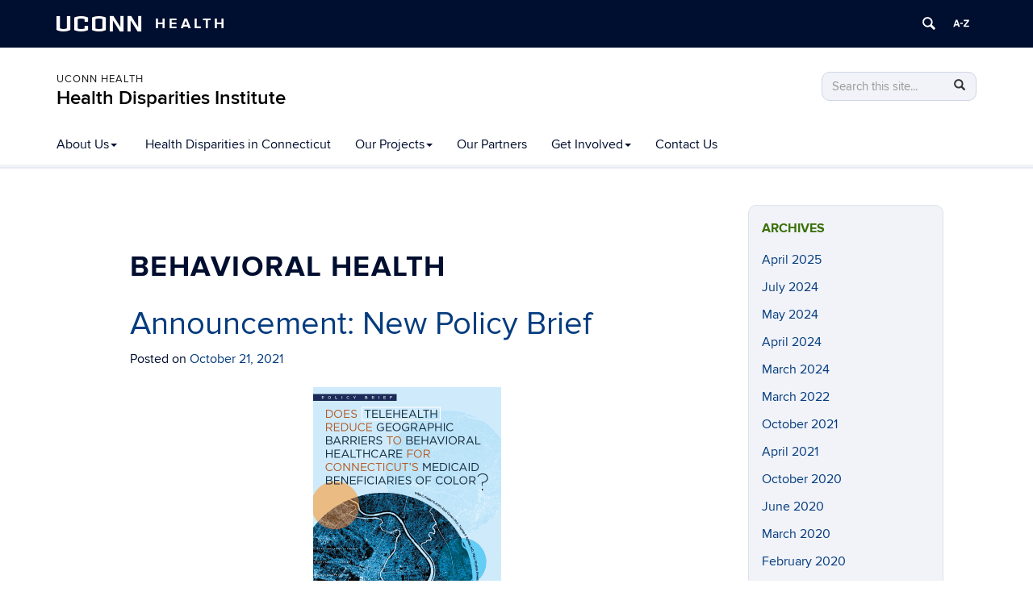

--- FILE ---
content_type: text/html; charset=UTF-8
request_url: https://health.uconn.edu/health-disparities/category/behavioral-health/
body_size: 13664
content:
<!DOCTYPE html>
<html lang="en-US">
<head>
<meta charset="UTF-8">
<link rel="shortcut icon" href="https://health.uconn.edu/health-disparities/wp-content/themes/cornerstone/favicon.ico" /> 
<meta http-equiv="X-UA-Compatible" content="IE=edge">
<meta name="viewport" content="width=device-width, initial-scale=1">
<link rel="profile" href="http://gmpg.org/xfn/11">
<link rel="pingback" href="https://health.uconn.edu/health-disparities/xmlrpc.php">
<title>Behavioral Health | Health Disparities Institute</title>
<meta name='robots' content='max-image-preview:large' />
<!--[if lt IE 9]>
			<script src="https://health.uconn.edu/health-disparities/wp-content/themes/cornerstone/js/html5shiv/html5shiv.min.js"></script>
			<script src="https://health.uconn.edu/health-disparities/wp-content/themes/cornerstone/js/html5shiv/html5shiv-printshiv.min.js"></script>
			<![endif]--><link rel="alternate" type="application/rss+xml" title="Health Disparities Institute &raquo; Feed" href="https://health.uconn.edu/health-disparities/feed/" />
<link rel="alternate" type="application/rss+xml" title="Health Disparities Institute &raquo; Comments Feed" href="https://health.uconn.edu/health-disparities/comments/feed/" />
<link rel="alternate" type="application/rss+xml" title="Health Disparities Institute &raquo; Behavioral Health Category Feed" href="https://health.uconn.edu/health-disparities/category/behavioral-health/feed/" />
<script type="text/javascript">
/* <![CDATA[ */
window._wpemojiSettings = {"baseUrl":"https:\/\/s.w.org\/images\/core\/emoji\/15.0.3\/72x72\/","ext":".png","svgUrl":"https:\/\/s.w.org\/images\/core\/emoji\/15.0.3\/svg\/","svgExt":".svg","source":{"concatemoji":"https:\/\/health.uconn.edu\/health-disparities\/wp-includes\/js\/wp-emoji-release.min.js?ver=6.5.7"}};
/*! This file is auto-generated */
!function(i,n){var o,s,e;function c(e){try{var t={supportTests:e,timestamp:(new Date).valueOf()};sessionStorage.setItem(o,JSON.stringify(t))}catch(e){}}function p(e,t,n){e.clearRect(0,0,e.canvas.width,e.canvas.height),e.fillText(t,0,0);var t=new Uint32Array(e.getImageData(0,0,e.canvas.width,e.canvas.height).data),r=(e.clearRect(0,0,e.canvas.width,e.canvas.height),e.fillText(n,0,0),new Uint32Array(e.getImageData(0,0,e.canvas.width,e.canvas.height).data));return t.every(function(e,t){return e===r[t]})}function u(e,t,n){switch(t){case"flag":return n(e,"\ud83c\udff3\ufe0f\u200d\u26a7\ufe0f","\ud83c\udff3\ufe0f\u200b\u26a7\ufe0f")?!1:!n(e,"\ud83c\uddfa\ud83c\uddf3","\ud83c\uddfa\u200b\ud83c\uddf3")&&!n(e,"\ud83c\udff4\udb40\udc67\udb40\udc62\udb40\udc65\udb40\udc6e\udb40\udc67\udb40\udc7f","\ud83c\udff4\u200b\udb40\udc67\u200b\udb40\udc62\u200b\udb40\udc65\u200b\udb40\udc6e\u200b\udb40\udc67\u200b\udb40\udc7f");case"emoji":return!n(e,"\ud83d\udc26\u200d\u2b1b","\ud83d\udc26\u200b\u2b1b")}return!1}function f(e,t,n){var r="undefined"!=typeof WorkerGlobalScope&&self instanceof WorkerGlobalScope?new OffscreenCanvas(300,150):i.createElement("canvas"),a=r.getContext("2d",{willReadFrequently:!0}),o=(a.textBaseline="top",a.font="600 32px Arial",{});return e.forEach(function(e){o[e]=t(a,e,n)}),o}function t(e){var t=i.createElement("script");t.src=e,t.defer=!0,i.head.appendChild(t)}"undefined"!=typeof Promise&&(o="wpEmojiSettingsSupports",s=["flag","emoji"],n.supports={everything:!0,everythingExceptFlag:!0},e=new Promise(function(e){i.addEventListener("DOMContentLoaded",e,{once:!0})}),new Promise(function(t){var n=function(){try{var e=JSON.parse(sessionStorage.getItem(o));if("object"==typeof e&&"number"==typeof e.timestamp&&(new Date).valueOf()<e.timestamp+604800&&"object"==typeof e.supportTests)return e.supportTests}catch(e){}return null}();if(!n){if("undefined"!=typeof Worker&&"undefined"!=typeof OffscreenCanvas&&"undefined"!=typeof URL&&URL.createObjectURL&&"undefined"!=typeof Blob)try{var e="postMessage("+f.toString()+"("+[JSON.stringify(s),u.toString(),p.toString()].join(",")+"));",r=new Blob([e],{type:"text/javascript"}),a=new Worker(URL.createObjectURL(r),{name:"wpTestEmojiSupports"});return void(a.onmessage=function(e){c(n=e.data),a.terminate(),t(n)})}catch(e){}c(n=f(s,u,p))}t(n)}).then(function(e){for(var t in e)n.supports[t]=e[t],n.supports.everything=n.supports.everything&&n.supports[t],"flag"!==t&&(n.supports.everythingExceptFlag=n.supports.everythingExceptFlag&&n.supports[t]);n.supports.everythingExceptFlag=n.supports.everythingExceptFlag&&!n.supports.flag,n.DOMReady=!1,n.readyCallback=function(){n.DOMReady=!0}}).then(function(){return e}).then(function(){var e;n.supports.everything||(n.readyCallback(),(e=n.source||{}).concatemoji?t(e.concatemoji):e.wpemoji&&e.twemoji&&(t(e.twemoji),t(e.wpemoji)))}))}((window,document),window._wpemojiSettings);
/* ]]> */
</script>
<link rel='stylesheet' id='rcpt_style-css' href='https://health.uconn.edu/health-disparities/wp-content/plugins/recent_custom_post_type/media/style.css?ver=6.5.7' type='text/css' media='all' />
<style id='wp-emoji-styles-inline-css' type='text/css'>

	img.wp-smiley, img.emoji {
		display: inline !important;
		border: none !important;
		box-shadow: none !important;
		height: 1em !important;
		width: 1em !important;
		margin: 0 0.07em !important;
		vertical-align: -0.1em !important;
		background: none !important;
		padding: 0 !important;
	}
</style>
<link rel='stylesheet' id='wp-block-library-css' href='https://health.uconn.edu/health-disparities/wp-includes/css/dist/block-library/style.min.css?ver=6.5.7' type='text/css' media='all' />
<link rel='stylesheet' id='awsm-ead-public-css' href='https://health.uconn.edu/health-disparities/wp-content/plugins/embed-any-document/css/embed-public.min.css?ver=2.7.4' type='text/css' media='all' />
<style id='classic-theme-styles-inline-css' type='text/css'>
/*! This file is auto-generated */
.wp-block-button__link{color:#fff;background-color:#32373c;border-radius:9999px;box-shadow:none;text-decoration:none;padding:calc(.667em + 2px) calc(1.333em + 2px);font-size:1.125em}.wp-block-file__button{background:#32373c;color:#fff;text-decoration:none}
</style>
<style id='global-styles-inline-css' type='text/css'>
body{--wp--preset--color--black: #000000;--wp--preset--color--cyan-bluish-gray: #abb8c3;--wp--preset--color--white: #ffffff;--wp--preset--color--pale-pink: #f78da7;--wp--preset--color--vivid-red: #cf2e2e;--wp--preset--color--luminous-vivid-orange: #ff6900;--wp--preset--color--luminous-vivid-amber: #fcb900;--wp--preset--color--light-green-cyan: #7bdcb5;--wp--preset--color--vivid-green-cyan: #00d084;--wp--preset--color--pale-cyan-blue: #8ed1fc;--wp--preset--color--vivid-cyan-blue: #0693e3;--wp--preset--color--vivid-purple: #9b51e0;--wp--preset--gradient--vivid-cyan-blue-to-vivid-purple: linear-gradient(135deg,rgba(6,147,227,1) 0%,rgb(155,81,224) 100%);--wp--preset--gradient--light-green-cyan-to-vivid-green-cyan: linear-gradient(135deg,rgb(122,220,180) 0%,rgb(0,208,130) 100%);--wp--preset--gradient--luminous-vivid-amber-to-luminous-vivid-orange: linear-gradient(135deg,rgba(252,185,0,1) 0%,rgba(255,105,0,1) 100%);--wp--preset--gradient--luminous-vivid-orange-to-vivid-red: linear-gradient(135deg,rgba(255,105,0,1) 0%,rgb(207,46,46) 100%);--wp--preset--gradient--very-light-gray-to-cyan-bluish-gray: linear-gradient(135deg,rgb(238,238,238) 0%,rgb(169,184,195) 100%);--wp--preset--gradient--cool-to-warm-spectrum: linear-gradient(135deg,rgb(74,234,220) 0%,rgb(151,120,209) 20%,rgb(207,42,186) 40%,rgb(238,44,130) 60%,rgb(251,105,98) 80%,rgb(254,248,76) 100%);--wp--preset--gradient--blush-light-purple: linear-gradient(135deg,rgb(255,206,236) 0%,rgb(152,150,240) 100%);--wp--preset--gradient--blush-bordeaux: linear-gradient(135deg,rgb(254,205,165) 0%,rgb(254,45,45) 50%,rgb(107,0,62) 100%);--wp--preset--gradient--luminous-dusk: linear-gradient(135deg,rgb(255,203,112) 0%,rgb(199,81,192) 50%,rgb(65,88,208) 100%);--wp--preset--gradient--pale-ocean: linear-gradient(135deg,rgb(255,245,203) 0%,rgb(182,227,212) 50%,rgb(51,167,181) 100%);--wp--preset--gradient--electric-grass: linear-gradient(135deg,rgb(202,248,128) 0%,rgb(113,206,126) 100%);--wp--preset--gradient--midnight: linear-gradient(135deg,rgb(2,3,129) 0%,rgb(40,116,252) 100%);--wp--preset--font-size--small: 13px;--wp--preset--font-size--medium: 20px;--wp--preset--font-size--large: 36px;--wp--preset--font-size--x-large: 42px;--wp--preset--spacing--20: 0.44rem;--wp--preset--spacing--30: 0.67rem;--wp--preset--spacing--40: 1rem;--wp--preset--spacing--50: 1.5rem;--wp--preset--spacing--60: 2.25rem;--wp--preset--spacing--70: 3.38rem;--wp--preset--spacing--80: 5.06rem;--wp--preset--shadow--natural: 6px 6px 9px rgba(0, 0, 0, 0.2);--wp--preset--shadow--deep: 12px 12px 50px rgba(0, 0, 0, 0.4);--wp--preset--shadow--sharp: 6px 6px 0px rgba(0, 0, 0, 0.2);--wp--preset--shadow--outlined: 6px 6px 0px -3px rgba(255, 255, 255, 1), 6px 6px rgba(0, 0, 0, 1);--wp--preset--shadow--crisp: 6px 6px 0px rgba(0, 0, 0, 1);}:where(.is-layout-flex){gap: 0.5em;}:where(.is-layout-grid){gap: 0.5em;}body .is-layout-flex{display: flex;}body .is-layout-flex{flex-wrap: wrap;align-items: center;}body .is-layout-flex > *{margin: 0;}body .is-layout-grid{display: grid;}body .is-layout-grid > *{margin: 0;}:where(.wp-block-columns.is-layout-flex){gap: 2em;}:where(.wp-block-columns.is-layout-grid){gap: 2em;}:where(.wp-block-post-template.is-layout-flex){gap: 1.25em;}:where(.wp-block-post-template.is-layout-grid){gap: 1.25em;}.has-black-color{color: var(--wp--preset--color--black) !important;}.has-cyan-bluish-gray-color{color: var(--wp--preset--color--cyan-bluish-gray) !important;}.has-white-color{color: var(--wp--preset--color--white) !important;}.has-pale-pink-color{color: var(--wp--preset--color--pale-pink) !important;}.has-vivid-red-color{color: var(--wp--preset--color--vivid-red) !important;}.has-luminous-vivid-orange-color{color: var(--wp--preset--color--luminous-vivid-orange) !important;}.has-luminous-vivid-amber-color{color: var(--wp--preset--color--luminous-vivid-amber) !important;}.has-light-green-cyan-color{color: var(--wp--preset--color--light-green-cyan) !important;}.has-vivid-green-cyan-color{color: var(--wp--preset--color--vivid-green-cyan) !important;}.has-pale-cyan-blue-color{color: var(--wp--preset--color--pale-cyan-blue) !important;}.has-vivid-cyan-blue-color{color: var(--wp--preset--color--vivid-cyan-blue) !important;}.has-vivid-purple-color{color: var(--wp--preset--color--vivid-purple) !important;}.has-black-background-color{background-color: var(--wp--preset--color--black) !important;}.has-cyan-bluish-gray-background-color{background-color: var(--wp--preset--color--cyan-bluish-gray) !important;}.has-white-background-color{background-color: var(--wp--preset--color--white) !important;}.has-pale-pink-background-color{background-color: var(--wp--preset--color--pale-pink) !important;}.has-vivid-red-background-color{background-color: var(--wp--preset--color--vivid-red) !important;}.has-luminous-vivid-orange-background-color{background-color: var(--wp--preset--color--luminous-vivid-orange) !important;}.has-luminous-vivid-amber-background-color{background-color: var(--wp--preset--color--luminous-vivid-amber) !important;}.has-light-green-cyan-background-color{background-color: var(--wp--preset--color--light-green-cyan) !important;}.has-vivid-green-cyan-background-color{background-color: var(--wp--preset--color--vivid-green-cyan) !important;}.has-pale-cyan-blue-background-color{background-color: var(--wp--preset--color--pale-cyan-blue) !important;}.has-vivid-cyan-blue-background-color{background-color: var(--wp--preset--color--vivid-cyan-blue) !important;}.has-vivid-purple-background-color{background-color: var(--wp--preset--color--vivid-purple) !important;}.has-black-border-color{border-color: var(--wp--preset--color--black) !important;}.has-cyan-bluish-gray-border-color{border-color: var(--wp--preset--color--cyan-bluish-gray) !important;}.has-white-border-color{border-color: var(--wp--preset--color--white) !important;}.has-pale-pink-border-color{border-color: var(--wp--preset--color--pale-pink) !important;}.has-vivid-red-border-color{border-color: var(--wp--preset--color--vivid-red) !important;}.has-luminous-vivid-orange-border-color{border-color: var(--wp--preset--color--luminous-vivid-orange) !important;}.has-luminous-vivid-amber-border-color{border-color: var(--wp--preset--color--luminous-vivid-amber) !important;}.has-light-green-cyan-border-color{border-color: var(--wp--preset--color--light-green-cyan) !important;}.has-vivid-green-cyan-border-color{border-color: var(--wp--preset--color--vivid-green-cyan) !important;}.has-pale-cyan-blue-border-color{border-color: var(--wp--preset--color--pale-cyan-blue) !important;}.has-vivid-cyan-blue-border-color{border-color: var(--wp--preset--color--vivid-cyan-blue) !important;}.has-vivid-purple-border-color{border-color: var(--wp--preset--color--vivid-purple) !important;}.has-vivid-cyan-blue-to-vivid-purple-gradient-background{background: var(--wp--preset--gradient--vivid-cyan-blue-to-vivid-purple) !important;}.has-light-green-cyan-to-vivid-green-cyan-gradient-background{background: var(--wp--preset--gradient--light-green-cyan-to-vivid-green-cyan) !important;}.has-luminous-vivid-amber-to-luminous-vivid-orange-gradient-background{background: var(--wp--preset--gradient--luminous-vivid-amber-to-luminous-vivid-orange) !important;}.has-luminous-vivid-orange-to-vivid-red-gradient-background{background: var(--wp--preset--gradient--luminous-vivid-orange-to-vivid-red) !important;}.has-very-light-gray-to-cyan-bluish-gray-gradient-background{background: var(--wp--preset--gradient--very-light-gray-to-cyan-bluish-gray) !important;}.has-cool-to-warm-spectrum-gradient-background{background: var(--wp--preset--gradient--cool-to-warm-spectrum) !important;}.has-blush-light-purple-gradient-background{background: var(--wp--preset--gradient--blush-light-purple) !important;}.has-blush-bordeaux-gradient-background{background: var(--wp--preset--gradient--blush-bordeaux) !important;}.has-luminous-dusk-gradient-background{background: var(--wp--preset--gradient--luminous-dusk) !important;}.has-pale-ocean-gradient-background{background: var(--wp--preset--gradient--pale-ocean) !important;}.has-electric-grass-gradient-background{background: var(--wp--preset--gradient--electric-grass) !important;}.has-midnight-gradient-background{background: var(--wp--preset--gradient--midnight) !important;}.has-small-font-size{font-size: var(--wp--preset--font-size--small) !important;}.has-medium-font-size{font-size: var(--wp--preset--font-size--medium) !important;}.has-large-font-size{font-size: var(--wp--preset--font-size--large) !important;}.has-x-large-font-size{font-size: var(--wp--preset--font-size--x-large) !important;}
.wp-block-navigation a:where(:not(.wp-element-button)){color: inherit;}
:where(.wp-block-post-template.is-layout-flex){gap: 1.25em;}:where(.wp-block-post-template.is-layout-grid){gap: 1.25em;}
:where(.wp-block-columns.is-layout-flex){gap: 2em;}:where(.wp-block-columns.is-layout-grid){gap: 2em;}
.wp-block-pullquote{font-size: 1.5em;line-height: 1.6;}
</style>
<link rel='stylesheet' id='uc-admin-theme-css-css' href='https://health.uconn.edu/health-disparities/wp-content/plugins/uc-admin-themes/wp-admin.css?ver=6.5.7' type='text/css' media='all' />
<link rel='stylesheet' id='site-only-style-css' href='https://health.uconn.edu/health-disparities/wp-content/plugins/uc-admin-themes/css/wp-site-only.css?ver=6.5.7' type='text/css' media='all' />
<link rel='stylesheet' id='ucomm-banner-css-2-css' href='https://health.uconn.edu/health-disparities/wp-content/plugins/uconn-banner/uconn_banner/banner.css?ver=6.5.7' type='text/css' media='all' />
<link rel='stylesheet' id='uch-cornerstone-tweaks-css' href='https://health.uconn.edu/health-disparities/wp-content/plugins/uconn-health-network-tools/css/uch-cornerstone-tweaks.css?ver=6.5.7' type='text/css' media='all' />
<link rel='stylesheet' id='uc_people-css-css' href='https://health.uconn.edu/health-disparities/wp-content/plugins/uc-people/uc-people.css?ver=6.5.7' type='text/css' media='all' />
<link rel='stylesheet' id='ucomm-events-v2-css' href='https://health.uconn.edu/health-disparities/wp-content/plugins/ucomm-events-calendar/build/main.css?ver=6.5.7' type='text/css' media='all' />
<link rel='stylesheet' id='parent-style-css' href='https://health.uconn.edu/health-disparities/wp-content/themes/cornerstone/style.css?ver=6.5.7' type='text/css' media='all' />
<link rel='stylesheet' id='cs-glyph-css' href='https://health.uconn.edu/health-disparities/wp-content/global/glyphicons_pro/glyphicons/web/html_css/css/glyphicons.css?ver=6.5.7' type='text/css' media='all' />
<link rel='stylesheet' id='cs-glyph-filetypes-css' href='https://health.uconn.edu/health-disparities/wp-content/global/glyphicons_pro/glyphicons-filetypes/web/html_css/css/glyphicons-filetypes.css?ver=6.5.7' type='text/css' media='all' />
<link rel='stylesheet' id='cs-glyph-halflings-css' href='https://health.uconn.edu/health-disparities/wp-content/global/glyphicons_pro/glyphicons-halflings/web/html_css/css/glyphicons-halflings.css?ver=6.5.7' type='text/css' media='all' />
<link rel='stylesheet' id='cs-glyph-social-css' href='https://health.uconn.edu/health-disparities/wp-content/global/glyphicons_pro/glyphicons-social/web/html_css/css/glyphicons-social.css?ver=6.5.7' type='text/css' media='all' />
<link rel='stylesheet' id='cs-style-css' href='https://health.uconn.edu/health-disparities/wp-content/themes/beecher-stowe/style.css?ver=6.5.7' type='text/css' media='all' />
<link rel='stylesheet' id='cs-print-css' href='https://health.uconn.edu/health-disparities/wp-content/themes/cornerstone/css/print.css?ver=6.5.7' type='text/css' media='print' />
<link rel='stylesheet' id='simple-social-icons-font-css' href='https://health.uconn.edu/health-disparities/wp-content/plugins/simple-social-icons/css/style.css?ver=3.0.2' type='text/css' media='all' />
<link rel='stylesheet' id='uconn-daily-digest-widget-widget-styles-css' href='https://health.uconn.edu/health-disparities/wp-content/plugins/uc-dailydigest-widget/css/widget.css?ver=6.5.7' type='text/css' media='all' />
<link rel='stylesheet' id='bs-husky-blue-css' href='https://health.uconn.edu/health-disparities/wp-content/themes/beecher-stowe/css/bs-color-husky-blue.css?ver=6.5.7' type='text/css' media='all' />
<link rel='stylesheet' id='bs-sans-css' href='https://health.uconn.edu/health-disparities/wp-content/themes/beecher-stowe/css/bs-font-sans.css?ver=6.5.7' type='text/css' media='all' />
<script type="text/javascript" src="https://health.uconn.edu/health-disparities/wp-includes/js/jquery/jquery.min.js?ver=3.7.1" id="jquery-core-js"></script>
<script type="text/javascript" src="https://health.uconn.edu/health-disparities/wp-includes/js/jquery/jquery-migrate.min.js?ver=3.4.1" id="jquery-migrate-js"></script>
<script type="text/javascript" src="https://health.uconn.edu/health-disparities/wp-content/plugins/uc-admin-themes/wp-admin.js?ver=1.0.4" id="uc-admin-theme-js-js"></script>
<script type="text/javascript" src="https://health.uconn.edu/health-disparities/wp-content/plugins/uc-misc/uc_misc.js?ver=1.2" id="uc_misc.js-js"></script>
<script type="text/javascript" src="https://health.uconn.edu/health-disparities/wp-content/global/bootstrap-3.3.4/javascripts/bootstrap.min.js?ver=6.5.7" id="cs-bootstrap-js-js"></script>
<script type="text/javascript" src="https://health.uconn.edu/health-disparities/wp-content/themes/cornerstone/js/cs-modernizr.js?ver=6.5.7" id="cs-modernizr-js"></script>
<script type="text/javascript" id="cs-js-extra">
/* <![CDATA[ */
var ajax_object = {"ajax_url":"https:\/\/health.uconn.edu\/health-disparities\/wp-admin\/admin-ajax.php"};
/* ]]> */
</script>
<script type="text/javascript" src="https://health.uconn.edu/health-disparities/wp-content/themes/cornerstone/js/cs.js?ver=6.5.7" id="cs-js"></script>
<script type="text/javascript" src="https://health.uconn.edu/health-disparities/wp-content/themes/cornerstone/js/header-widgets.js?ver=6.5.7" id="cs-header-widgets-js"></script>
<script type="text/javascript" src="https://health.uconn.edu/health-disparities/wp-content/themes/cornerstone/js/accordion.js?ver=6.5.7" id="cs-accordion-js-js"></script>
<script type="text/javascript" src="https://health.uconn.edu/health-disparities/wp-content/themes/cornerstone/js/linktracking.js?ver=6.5.7" id="uc-link-tracking-js"></script>
<script type="text/javascript" id="beehive-gtm-network-frontend-header-js-after">
/* <![CDATA[ */
var dataLayer = [];
(function(w,d,s,l,i){w[l]=w[l]||[];w[l].push({'gtm.start':
			new Date().getTime(),event:'gtm.js'});var f=d.getElementsByTagName(s)[0],
			j=d.createElement(s),dl=l!='dataLayer'?'&l='+l:'';j.async=true;j.src=
			'https://www.googletagmanager.com/gtm.js?id='+i+dl;f.parentNode.insertBefore(j,f);
			})(window,document,'script','dataLayer','GTM-M7PD4HT');
/* ]]> */
</script>
<script type="text/javascript" src="https://health.uconn.edu/health-disparities/wp-content/themes/beecher-stowe/js/custom.js?ver=6.5.7" id="bs-js-js"></script>
<link rel="https://api.w.org/" href="https://health.uconn.edu/health-disparities/wp-json/" /><link rel="alternate" type="application/json" href="https://health.uconn.edu/health-disparities/wp-json/wp/v2/categories/25" /><link rel="EditURI" type="application/rsd+xml" title="RSD" href="https://health.uconn.edu/health-disparities/xmlrpc.php?rsd" />
<meta name="generator" content="WordPress 6.5.7" />

<!-- UC js plugin -->
<script type='text/javascript'>

</script>

<!-- Simple Custom CSS -->
<style type='text/css'>
/* Enter Your Custom CSS Here */
main#main.site-main {
padding:50px!important
}

.homepage_caption {
font-family:Proxima Nova Light,Verdana,Arial,Helvetica,sans-serif;
font-size:22px;
text-align:left;
color:#fff
}

.about {
margin:1.5em;
background-color:#d0f4d3;
padding:15px;
width:300px
}

h3,.h3 {
font-family:Proxima Nova Light,Verdana,Arial,Helvetica,sans-serif;
font-size:20px!important;
color:#506FA3!important;
font-weight:500!important;
margin-bottom:15px!important
}

h2,.h2 {
font-size:16px!important;
color:#3A700A!important;
text-transform:uppercase;
font-weight:700!important;
line-height:1.5!important
}

.entry-title {
font-size:24px!important;
color:#506FA3!important
}

.address {
font-size:12px;
text-transform:uppercase
}

.vision {
font-size:16px;
line-height:25px
}

.wp-caption .wp-caption-text {
font-size:11px!important
}

.modeling_text {
font-size:12px
}

.page-id-3200 #uc-site-header h1#uc-site-title,.page-id-3555 #uc-site-header h1#uc-site-title {
padding-bottom:5px
}

.page-id-3200 #uc-site-header #uc-site-title a,.page-id-3555 #uc-site-header #uc-site-title a {
font-size:48px;
font-weight:300
}

.page-id-3200 #content #page-page,.page-id-3555 #content #page-page {
overflow:hidden;
border:1px solid #ccc;
background-color:#fff;
border-radius:4px
}

.page-id-3200 header.entry-header {
display:none
}

.page-id-3555 header h1.entry-title {
font-size:42px!important;
font-weight:300!important
}

.page-id-3200 main#main.site-main {
padding:30px!important
}

.pitch h2 {
color:#506fa3!important;
font-weight:400!important;
text-transform:none!important;
font-size:42px!important;
line-height:1.2!important
}

.calls {
align-items:initial!important;
-webkit-align-items:initial!important
}

.calls > div > div,.calls > div > div > div,.calls > div > div > div > div {
height:100%
}

.calls > div > div > div > div {
box-sizing:border-box
}

.calls .so-widget-sow-button {
margin-top:20px!important
}

.calls .sow-cta-base {
border-radius:12px
}

.coresummary {
border-radius:22px!important;
padding:30px 30px 8px!important;
border:1px solid #ccc!important;
background-color:#f2f9f9
}

.coresummary p {
font-size:20px!important
}

.corenews {
padding-top:20px
}

.corenews img {
border-radius:22px!important
}

.corenews h3 {
font-weight:400!important
}

.corenews h4 {
font-weight:700!important;
font-size:16px!important
}

.corenews h4 a {
color:#053c7f!important;
text-decoration:none
}

.corereports .widget_black-studio-tinymce {
border-radius:22px!important;
padding:30px 30px 8px!important;
border:1px solid #ccc!important;
-webkit-box-shadow:0 0 14px 0 rgba(0,0,0,0.3);
-moz-box-shadow:0 0 14px 0 rgba(0,0,0,0.3);
box-shadow:0 0 14px 0 rgba(0,0,0,0.3)
}

.corereports .widget_black-studio-tinymce img {
max-width:40%;
height:auto
}

.corereports .widget_black-studio-tinymce h3 {
font-weight:500!important;
font-size:17px!important
}

.corereports .widget_black-studio-tinymce a {
-ms-box-sizing:border-box;
-moz-box-sizing:border-box;
-webkit-box-sizing:border-box;
box-sizing:border-box;
width:70px;
max-width:100%;
font-size:1em;
padding:.5em 1em;
background:#84aeb8;
background:-webkit-gradient(linear,left bottom,left top,color-stop(0,#6499a5),color-stop(1,#84aeb8));
background:-ms-linear-gradient(bottom,#6499a5,#84aeb8);
background:-moz-linear-gradient(center bottom,#6499a5 0%,#84aeb8 100%);
background:-o-linear-gradient(#84aeb8,#6499a5);
filter:progid:DXImageTransform.Microsoft.gradient(startColorstr='#84aeb8',endColorstr='#6499a5',GradientType=0);
border:1px solid;
border-color:#5b919e #588c98 #52838e;
color:#fff!important;
-webkit-border-radius:.25em;
-moz-border-radius:.25em;
border-radius:.25em;
-webkit-box-shadow:inset 0 1px 0 red 0 1px 2px #000;
-moz-box-shadow:inset 0 1px 0 rgba(255,255,255,0.2),0 1px 2px rgba(0,0,0,0.065);
box-shadow:inset 0 1px 0 red 0 1px 2px #000;
text-shadow:0 1px 0 #000;
text-decoration:none
}

.calls h4.sow-cta-title {
line-height:1.2
}

.coreresources > div {
border-radius:22px!important;
-webkit-box-shadow:0 0 10px 0 rgba(0,0,0,0.2);
-moz-box-shadow:0 0 10px 0 rgba(0,0,0,0.2);
box-shadow:0 0 10px 0 rgba(0,0,0,0.2);
border:1px solid #ccc;
background-color:#f2f9f9
}

.coreresources .sow-cta-base {
border:0!important;
background-color:transparent
}

.coreresources .sow-cta-base h5 {
line-height:1.4!important
}

.coreresources .so-widget-sow-button {
margin-top:15px!important
}

.corestory {
padding:35px 0!important
}

.corestory .widget_text h3 {
font-size:48px!important
}

.corebriefs .widget_black-studio-tinymce {
border-radius:22px!important;
padding:25px!important;
border:1px solid #ccc!important;
-webkit-box-shadow:0 0 8px 0 rgba(0,0,0,0.2);
-moz-box-shadow:0 0 8px 0 rgba(0,0,0,0.2);
box-shadow:0 0 8px 0 rgba(0,0,0,0.2)
}

.corebriefs .widget_black-studio-tinymce img {
max-width:80%;
height:auto
}

.corebriefs .widget_black-studio-tinymce h4 {
line-height:1.2!important;
color:#506fa3;
font-weight:700;
text-align:left
}

.corebriefs .widget_black-studio-tinymce p {
line-height:1.2!important;
text-align:left
}

.contactinfo .panel-grid-cell {
border-radius:22px!important;
padding:20px 25px 12px!important;
border:1px solid #ccc!important
}

a {
text-decoration:none!important
}

.widget.simple-social-icons {
margin-bottom:0
}

.subpage .widget.simple-social-icons ul {
margin:0!important
}

.page-id-3578 .site-content::before {
content:'x';
display:block;
padding-bottom:25%;
background-image:url(https://health.uconn.edu/health-disparities-staging/wp-content/uploads/sites/260/2021/02/5777191775_d759e9d335_b.jpg);
background-size:cover;
background-position:center center
}

.page-id-3665 .site-content::before {
content:'x';
display:block;
padding-bottom:50%;
background-image:url(https://health.uconn.edu/health-disparities/wp-content/uploads/sites/260/2023/12/VisionMissionValues-002.jpg);
background-size:cover;
background-position:center center
}

@media screen and (min-device-width: 1100px) {
#content .container {
width:85%;
max-width:1600px
}
}

.page-id-3613 h1.entry-title {
display:none
}

.fl-embed-video iframe {
width:100%;
height:500px
}

.nande h2,.socs h2 {
font-family:Proxima Nova Light,Verdana,Arial,Helvetica,sans-serif;
font-size:20px!important;
color:#506FA3!important;
font-weight:500!important;
margin-bottom:15px!important
}

.home main#main.site-main {
padding-top:0!important
}

header h1.entry-title {
font-size:40px!important;
font-weight:400
}

.page .entry-content {
box-sizing:border-box
}

.publications .fl-callout-photo-left .fl-callout-photo,.coresubsec .fl-callout-photo-left .fl-callout-photo {
width:25%
}

.publications .fl-callout-photo-left .fl-callout-content,.coresubsec .fl-callout-photo-left .fl-callout-content {
width:75%
}

.eventmeta a {
color:#3A700A
}

.page-id-570 .site-content::before {
content:'x';
display:block;
padding-bottom:25%;
background-image:url(https://health.uconn.edu/health-disparities-staging/wp-content/uploads/sites/260/2021/04/IMG_7640.jpg);
background-size:cover;
background-position:center center
}

.page-id-2629 .site-content::before {
content:'x';
display:block;
padding-bottom:25%;
background-image:url(https://health.uconn.edu/health-disparities-staging/wp-content/uploads/sites/260/2018/05/163-from-the-same-block.jpg);
background-size:cover;
background-position:center center
}

.page-id-2943 .site-content::before,.page-id-3603 .site-content::before {
content:'x';
display:block;
padding-bottom:25%;
background-image:url(https://health.uconn.edu/health-disparities-staging/wp-content/uploads/sites/260/2021/04/Wellville_Day-One_60.jpg);
background-size:cover;
background-position:center center
}

.page-id-933 .site-content::before {
content:'x';
display:block;
padding-bottom:25%;
background-image:url(https://health.uconn.edu/health-disparities-staging/wp-content/uploads/sites/260/2021/03/istockphoto-1168467750-612x612-1.jpg);
background-size:cover;
background-position:center center
}

.page-id-570 .site-content::before {
content:'x';
display:block;
padding-bottom:25%;
background-image:url(https://health.uconn.edu/health-disparities-staging/wp-content/uploads/sites/260/2021/04/IMG_7640.jpg);
background-size:cover;
background-position:center center
}

.page-id-3610 .site-content::before {
content:'x';
display:block;
padding-bottom:25%;
background-image:url(https://health.uconn.edu/health-disparities-staging/wp-content/uploads/sites/260/2021/04/Wellville_Day-One_61-1024x371.jpg);
background-size:cover;
background-position:center center
}

.page-id-3007 .site-content::before {
content:'x';
display:block;
padding-bottom:25%;
background-image:url(https://health.uconn.edu/health-disparities-staging/wp-content/uploads/sites/260/2021/03/istockphoto-1264709780-612x612-1.jpg);
background-size:cover;
background-position:center center
}

.page-id-3601 .site-content::before {
content:'x';
display:block;
padding-bottom:25%;
background-image:url(https://health.uconn.edu/health-disparities-staging/wp-content/uploads/sites/260/2021/04/Wellville_Day-One_61.jpg);
background-size:cover;
background-position:center center
}

.page-id-4036 .site-content::before {
content:'x';
display:block;
padding-bottom:25%;
background-image:url(https://health.uconn.edu/health-disparities/wp-content/uploads/sites/260/2022/03/bmocbg.jpg);
background-size:cover;
background-position:center center
}

.post-2943 .so-panel.widget.widget_custom_html {
text-align:center
}

.tableauPlaceholder {
text-align:center;
padding:30px;
border:2px solid #ccc;
border-radius:20px;
width:100%!important;
box-sizing:border-box;
height:auto!important
}

.tableauPlaceholder iframe {
margin:0 auto!important
}

.home #content .widget {
border:0
}

.page-id-3918 .site-content::before {
content:'x';
display:block;
padding-bottom:30.7%;
background-image:url(https://health.uconn.edu/health-disparities-staging/wp-content/uploads/sites/260/2021/04/hdi_summit_webheader.jpg);
background-size:cover;
background-position:center center
}

.spongall {
display:flex;
flex-wrap:wrap;
align-items:center;
justify-content:center
}

.spongall a {
width:19%;
margin:3%;
height:auto
}

.sptitle a {
width:33%
}

.sptitle img {
max-width:100%;
height:auto
}

.spmed a {
width:27%;
text-align:center
}

.spmed a img {
max-width:100%;
max-height:150px;
width:auto;
height:auto
}

.ppartners ul {
column-count:3;
column-gap:60px
}

.ppartners ul li {
margin-bottom:4px
}

.page-id-4770 .gform_wrapper.gravity-theme .gform_fields,.page-id-4780 .gform_wrapper.gravity-theme .gform_fields {
grid-row-gap:0
}
</style>
<!-- SEO meta tags powered by SmartCrawl https://wpmudev.com/project/smartcrawl-wordpress-seo/ -->
<link rel="canonical" href="https://health.uconn.edu/health-disparities/category/behavioral-health/" />
<meta property="og:type" content="object" />
<meta property="og:url" content="https://health.uconn.edu/health-disparities/category/behavioral-health/" />
<meta property="og:title" content="Behavioral Health | Health Disparities Institute" />
<meta name="twitter:card" content="summary" />
<meta name="twitter:title" content="Behavioral Health | Health Disparities Institute" />
<!-- /SEO -->
		<script>
			document.documentElement.className = document.documentElement.className.replace('no-js', 'js');
		</script>
				<style>
			.no-js img.lazyload {
				display: none;
			}

			figure.wp-block-image img.lazyloading {
				min-width: 150px;
			}

						.lazyload, .lazyloading {
				opacity: 0;
			}

			.lazyloaded {
				opacity: 1;
				transition: opacity 400ms;
				transition-delay: 0ms;
			}

					</style>
							<!-- Google Analytics tracking code output by Beehive Analytics Pro -->
						<script async src="https://www.googletagmanager.com/gtag/js?id=G-4QYYCQP9PB&l=beehiveDataLayer"></script>
		<script>
						window.beehiveDataLayer = window.beehiveDataLayer || [];
			function beehive_ga() {beehiveDataLayer.push(arguments);}
			beehive_ga('js', new Date())
						beehive_ga('config', 'G-4QYYCQP9PB', {
				'anonymize_ip': true,
				'allow_google_signals': true,
			})
					</script>
		<style type="text/css">.broken_link, a.broken_link {
	text-decoration: line-through;
}</style><link rel="me" href="https://twitter.com/UConnHDI"><meta name="twitter:widgets:link-color" content="#000000"><meta name="twitter:widgets:border-color" content="#000000"><meta name="twitter:partner" content="tfwp"><!--[if lt IE 9]>
			<script src="https://health.uconn.edu/health-disparities/wp-content/themes/cornerstone/js/respond.min.js"></script>
			<![endif]-->

<!--[if !IE]><!--><script>
if (/*@cc_on!@*/false) {
    document.documentElement.className+=' ie10';
}
</script><!--<![endif]-->
</head>
<body class="archive category category-behavioral-health category-25 group-blog">
<!--[if lt IE 7]>      <div class="ie lte9 lte8 lte7 lte6"> <![endif]-->
<!--[if IE 7]>         <div class="ie ie7 lte9 lte8 lte7"> <![endif]-->
<!--[if IE 8]>         <div class="ie ie8 lte9 lte8"> <![endif]-->
<!--[if IE 9]>         <div class="ie ie9 lte9"> <![endif]-->
<nav id="skiplinks">
	<a href="#nav-wrapper">Skip to Navigation</a>
	<a href="#uconn-search">Skip to UConn Search</a>
	<a href="#content">Skip to Content</a>
	</nav>

<style media="screen">
    /*    #uconn-az-tooltip{
        z-index: 99999 !important;
    }
    
    #uconn-search-tooltip{
        z-index: 99999 !important;
    }*/

    #uconn-banner .row-container {
        max-width: 1200px !important;
    }

    #search-popup {
        z-index: 99999;
    }

    #a-z-popup {
        z-index: 99999;
    }
</style>
<div id="uc-header">
    <div id="uconn-banner" class="alternative no-js">
        <div id="uconn-header-container" class="blue health">
                        <div class="row-container">
                <div class="row-fluid">
                    <div id="home-link-container">
                        <a id="home-link" href="https://uconnhealth.org">
                            <span id="wordmark" aria-hidden="false">UConn</span>
                        </a>
                        <a id="home-link" href="https://uconnhealth.org">
                            <span id="university-of-connecticut">
                                Health                            </span>
                                                    </a>
                    </div>

                    <div id="button-container">
                                                <div class="icon-container" id="icon-container-search">
                                                            <a id="uconn-search" class="btn" href="https://uconnhealth.org/search/">
                                    <span class="no-css">Search University of Connecticut</span>

                                    <svg version="1.1" xmlns="http://www.w3.org/2000/svg" width="20" viewBox="0 0 32 32" aria-hidden="true" class="banner-icon">
                                        <title>Search UConn Health</title>
                                        <path d="M28.072 24.749l-6.046-6.046c0.912-1.499 1.437-3.256 1.437-5.139 0-5.466-4.738-10.203-10.205-10.203-5.466 0-9.898 4.432-9.898 9.898 0 5.467 4.736 10.205 10.203 10.205 1.818 0 3.52-0.493 4.984-1.349l6.078 6.080c0.597 0.595 1.56 0.595 2.154 0l1.509-1.507c0.594-0.595 0.378-1.344-0.216-1.938zM6.406 13.258c0-3.784 3.067-6.853 6.851-6.853 3.786 0 7.158 3.373 7.158 7.158s-3.067 6.853-6.853 6.853-7.157-3.373-7.157-7.158z"></path>
                                    </svg>
                                </a>
                                <div id="uconn-search-tooltip" style="z-index: 99999 !important"></div>
                                                    </div>

                        <div class="icon-container" id="icon-container-az">
                                                            <a id="uconn-az" class="btn" href="https://health.uconn.edu/az">
                                    <span class="no-css">A to Z Index</span>

                                    <svg version="1.1" xmlns="http://www.w3.org/2000/svg" width="20" viewBox="0 0 32 32" aria-hidden="true" class="banner-icon">
                                        <title>UConn Health A to Z Index</title>
                                        <path d="M5.345 8.989h3.304l4.944 13.974h-3.167l-0.923-2.873h-5.147l-0.946 2.873h-3.055l4.989-13.974zM5.152 17.682h3.579l-1.764-5.499-1.815 5.499zM13.966 14.696h5.288v2.56h-5.288v-2.56zM20.848 20.496l7.147-9.032h-6.967v-2.474h10.597v2.341l-7.244 9.165h7.262v2.466h-10.798v-2.466h0.004z">
                                        </path>
                                    </svg>
                                </a>
                                <div id="uconn-az-tooltip" style="z-index: 99999 !important"></div>
                                                    </div>
                                            </div>

                </div>
            </div>
        </div>
    </div>
</div>
<div id="page" class="hfeed site">
	<header id="masthead" class="site-header " role="banner">
                                    <div id="site-title" class="hidden-xs">
                            <div class="container">
                                                                        <div class="row">
                                            <div class="col-sm-8">
                                                    <div class="site-branding" id="uc-site-header">
                                                            <p id="uc-site-parent"><a href="https://health.uconn.edu/">UConn Health</a></p><h1 id="uc-site-title"><a href="https://health.uconn.edu/health-disparities/" rel="home">Health Disparities Institute</a></h1>                                                    </div>
                                            </div>

                                            <div class="col-sm-4 header-widget-area">
                            <div class="searchform"><form action="https://health.uconn.edu/health-disparities/" method="get" class="form-inline" role="form"><div class="form-group"><fieldset><legend class="sr-only">Search this Site</legend><label for="searchfield-1" class="sr-only">Search in https://health.uconn.edu/health-disparities/></label><input type="text" name="s" id="searchfield-1" value="" class="form-control search" title="Search this site... " placeholder="Search this site... " /><button type="submit" class="btn btn-default" title="Search"><i class="glyphicon glyphicon-search"></i><span class="sr-only">Search</span></button></fieldset></div></form></div>                             <!-- this is hidden when no widget is present -->
                                            </div>
                                    </div>
                            </div>
                    </div>
                		<div id="nav-wrapper">
			
				
<div id="nav-dropdown">
	<div id="dropdown-wrapper">
		<nav id="dropdown" class="container">
			<nav id="site-navigation" class="navbar navbar-default" style="min-height:0" role="navigation">
                                                                        <div class="navbar-header">
                                                <button type="button" class="navbar-toggle" data-toggle="collapse" data-target="#primary-nav">
                                                        <span class="sr-only">Toggle navigation</span>
                                                        <span class="menu-icon">
                                                                <span class="icon-bar"></span>
                                                                <span class="icon-bar"></span>
                                                                <span class="icon-bar"></span>
                                                        </span>
                                                        <span class="menu-label">Menu</span>
                                                </button>
                                                <a class="navbar-brand visible-xs" href="https://health.uconn.edu/health-disparities/">Health Disparities Institute</a>
                                        </div>
                                				<a class="skip-link screen-reader-text sr-only" href="#content">Skip to content</a>
				<div class="collapse navbar-collapse" id="primary-nav">
					<ul id="menu-top-nav" class="nav navbar-nav "><li><a href="https://health.uconn.edu/health-disparities">Home</a></li><li id="menu-item-689" class="menu-item menu-item-type-custom menu-item-object-custom menu-item-has-children dropdown"><a href="#" class="dropdown-toggle" data-toggle="dropdown">About Us<b class="caret"></b></a>
<ul class="dropdown-menu">
	<li id="menu-item-5621" class="menu-item menu-item-type-post_type menu-item-object-page"><a href="https://health.uconn.edu/health-disparities/mission-vision-and-values/">Mission, Vision, and Values</a></li>	<li id="menu-item-5613" class="menu-item menu-item-type-post_type menu-item-object-page"><a href="https://health.uconn.edu/health-disparities/meet-the-team/">Meet the Team</a></li>	<li id="menu-item-5622" class="menu-item menu-item-type-post_type menu-item-object-page"><a href="https://health.uconn.edu/health-disparities/letter-from-the-director/">Letter from the Director</a></li>	<li id="menu-item-5614" class="menu-item menu-item-type-post_type menu-item-object-page"><a href="https://health.uconn.edu/health-disparities/history-of-the-institute/">History of the Institute</a></li><!--.dropdown-->
</ul>
</li><li id="menu-item-6002" class="menu-item menu-item-type-post_type menu-item-object-page"><a href="https://health.uconn.edu/health-disparities/health-disparities-in-connecticut/">Health Disparities in Connecticut</a></li><li id="menu-item-6420" class="menu-item menu-item-type-custom menu-item-object-custom menu-item-has-children dropdown"><a href="#" class="dropdown-toggle" data-toggle="dropdown">Our Projects<b class="caret"></b></a>
<ul class="dropdown-menu">
	<li id="menu-item-6419" class="menu-item menu-item-type-post_type menu-item-object-page"><a href="https://health.uconn.edu/health-disparities/our-projects/">Our Projects</a></li>	<li id="menu-item-6416" class="menu-item menu-item-type-post_type menu-item-object-page"><a href="https://health.uconn.edu/health-disparities/menopauseequity/">Menopause Equity Initiative</a></li><!--.dropdown-->
</ul>
</li><li id="menu-item-6136" class="menu-item menu-item-type-post_type menu-item-object-page"><a href="https://health.uconn.edu/health-disparities/our-partners/">Our Partners</a></li><li id="menu-item-5671" class="menu-item menu-item-type-custom menu-item-object-custom menu-item-has-children dropdown"><a href="#" class="dropdown-toggle" data-toggle="dropdown">Get Involved<b class="caret"></b></a>
<ul class="dropdown-menu">
	<li id="menu-item-5673" class="menu-item menu-item-type-post_type menu-item-object-page"><a href="https://health.uconn.edu/health-disparities/career-opportunities/">Career Opportunities</a></li>	<li id="menu-item-5672" class="menu-item menu-item-type-post_type menu-item-object-page"><a href="https://health.uconn.edu/health-disparities/student-opportunities/">HDI Student Internship Program</a></li>	<li id="menu-item-6218" class="menu-item menu-item-type-post_type menu-item-object-page"><a href="https://health.uconn.edu/health-disparities/events-calendar/">Events Calendar</a></li><!--.dropdown-->
</ul>
</li><li id="menu-item-5630" class="menu-item menu-item-type-post_type menu-item-object-page"><a href="https://health.uconn.edu/health-disparities/contact-us/">Contact Us</a></li></ul>					<div class="visible-xs-block">
					<div class="navbar-form navbar-right">
						<div class="searchform"><form action="https://health.uconn.edu/health-disparities/" method="get" class="form-inline" role="form"><div class="form-group"><fieldset><legend class="sr-only">Search this Site</legend><label for="searchfield-2" class="sr-only">Search in https://health.uconn.edu/health-disparities/></label><input type="text" name="s" id="searchfield-2" value="" class="form-control search" title="Search this site... " placeholder="Search this site... " /><button type="submit" class="btn btn-default" title="Search"><i class="glyphicon glyphicon-search"></i><span class="sr-only">Search</span></button></fieldset></div></form></div>					</div>
					</div>
				</div>
			</nav>
		</nav>
	</div>
</div>
<!-- #site-navigation -->			</div>
	</header>
	<!-- #masthead -->	
	<div id="content" class="site-content">
		<div class="container"><div id="page-archive">
	<div class="row">
        <div class="col-sm-9"> 
			<section id="primary" class="content-area">
				<main id="main" class="site-main" role="main">	
									<header class="entry-header">
						<h1 class="page-title">
							Behavioral Health						</h1>
											</header><!-- .page-header -->
		
					                    
					                    
		
						

<article id="post-4534" class="clearfix post-4534 post type-post status-publish format-standard has-post-thumbnail hentry category-behavioral-health category-healthcare-delivery-finance-service-utilization category-advocacy category-research">
	<header class="entry-header">
		<h1 class="entry-title"><a href="https://health.uconn.edu/health-disparities/2021/10/21/telehealth/" rel="bookmark">Announcement: New Policy Brief</a></h1>
					<div class="entry-meta">
				<span class="posted-on">Posted on <a href="https://health.uconn.edu/health-disparities/2021/10/21/telehealth/" rel="bookmark"><time class="entry-date published" datetime="2021-10-21T11:48:54-04:00">October 21, 2021</time><time class="updated" datetime="2022-03-25T14:03:12-04:00">March 25, 2022</time></a></span><span class="byline"> by <span class="author vcard"><a class="url fn n" href="https://health.uconn.edu/health-disparities/author/arj18002/">Joslyn</a></span></span>			</div><!-- .entry-meta -->
			</header><!-- .entry-header -->

	<div class="entry-content">
		<p data-pm-slice="1 1 []"><a href="https://health.uconn.edu/health-disparities/reports-and-publications/" target="_blank" rel="noopener"><img fetchpriority="high" decoding="async" src="https://health.uconn.edu/health-disparities/wp-content/uploads/sites/260/2021/10/Telehealth-behavioral-healthcare-medicaid--233x300.png" alt="Telehealth" width="233" height="300" class="aligncenter wp-image-4531 size-medium" srcset="https://health.uconn.edu/health-disparities/wp-content/uploads/sites/260/2021/10/Telehealth-behavioral-healthcare-medicaid--233x300.png 233w, https://health.uconn.edu/health-disparities/wp-content/uploads/sites/260/2021/10/Telehealth-behavioral-healthcare-medicaid-.png 466w" sizes="(max-width: 233px) 100vw, 233px" /></a></p>
<p data-pm-slice="1 1 []">The onset of COVID-19 resulted in unprecedented changes in the preferred modality of health services delivery. Safety concerns regarding in-person visits and risk of COVID-19 transmission led policymakers to fully embrace telehealth for clinical care delivery. The Centers for Medicare &amp; Medicaid Services implemented a number of COVID-19 flexibilities and waivers to make telehealth visits more accessible for patients and providers. Many states also implemented additional polices to further improve the availability of telehealth. This report presents initial findings regarding potential racial/ethnic differences in the geographic distribution of and access to Medicaid-eligible behavioral health services and facilities in Connecticut.</p>
<p><strong><a href="https://health.uconn.edu/health-disparities/wp-content/uploads/sites/260/2021/10/Telehealth-medicaid-beneficiaries-of-color.pdf" target="_blank" rel="noopener">DOES TELEHEALTH REDUCE GEOGRAPHIC BARRIERS TO BEHAVIORAL HEALTHCARE FOR CONNECTICUT’S MEDICAID BENEFICIARIES OF COLOR?</a></strong><br />
Willie C. Frazier III, M.P.H., Emil Coman, Ph.D., Thomas P. Agresta, M.D., M.B.I.; Wizdom Powell PhD, M.P.H.</p>
<p>Funded by the Commonwealth Fund’s Medicaid program to study behavioral health disparities, this grant supports HDI’s efforts to investigate the patterns of behavioral health services use among Black adult male Medicaid beneficiaries in Connecticut, and the geographic distribution of the behavioral health in-person and telehealth services they access. This is the first brief in the series.</p>
			</div><!-- .entry-content -->

	<footer class="entry-footer">
									<span class="cat-links">
					Posted in <a href="https://health.uconn.edu/health-disparities/category/behavioral-health/" rel="category tag">Behavioral Health</a>, <a href="https://health.uconn.edu/health-disparities/category/healthcare-delivery-finance-service-utilization/" rel="category tag">Healthcare delivery, Finance &amp; Service Utilization</a>, <a href="https://health.uconn.edu/health-disparities/category/advocacy/" rel="category tag">Policy</a>, <a href="https://health.uconn.edu/health-disparities/category/research/" rel="category tag">Research</a>				</span>
			
					
		
			</footer><!-- .entry-footer -->
</article><!-- #post-## -->		
							
							
						
				</main><!-- #main -->
			</section><!-- #primary -->
		</div>
			<div id="page-sidebar" class="col-md-3 widget-area" role="complementary">
		<aside id="archives-3" class="widget widget_archive"><div class="widget-head"><h2 class="widget-title">Archives</h2></div>
			<ul>
					<li><a href='https://health.uconn.edu/health-disparities/2025/04/'>April 2025</a></li>
	<li><a href='https://health.uconn.edu/health-disparities/2024/07/'>July 2024</a></li>
	<li><a href='https://health.uconn.edu/health-disparities/2024/05/'>May 2024</a></li>
	<li><a href='https://health.uconn.edu/health-disparities/2024/04/'>April 2024</a></li>
	<li><a href='https://health.uconn.edu/health-disparities/2024/03/'>March 2024</a></li>
	<li><a href='https://health.uconn.edu/health-disparities/2022/03/'>March 2022</a></li>
	<li><a href='https://health.uconn.edu/health-disparities/2021/10/'>October 2021</a></li>
	<li><a href='https://health.uconn.edu/health-disparities/2021/04/'>April 2021</a></li>
	<li><a href='https://health.uconn.edu/health-disparities/2020/10/'>October 2020</a></li>
	<li><a href='https://health.uconn.edu/health-disparities/2020/06/'>June 2020</a></li>
	<li><a href='https://health.uconn.edu/health-disparities/2020/03/'>March 2020</a></li>
	<li><a href='https://health.uconn.edu/health-disparities/2020/02/'>February 2020</a></li>
	<li><a href='https://health.uconn.edu/health-disparities/2019/08/'>August 2019</a></li>
	<li><a href='https://health.uconn.edu/health-disparities/2019/04/'>April 2019</a></li>
	<li><a href='https://health.uconn.edu/health-disparities/2019/01/'>January 2019</a></li>
	<li><a href='https://health.uconn.edu/health-disparities/2018/12/'>December 2018</a></li>
	<li><a href='https://health.uconn.edu/health-disparities/2018/09/'>September 2018</a></li>
	<li><a href='https://health.uconn.edu/health-disparities/2018/06/'>June 2018</a></li>
	<li><a href='https://health.uconn.edu/health-disparities/2018/05/'>May 2018</a></li>
	<li><a href='https://health.uconn.edu/health-disparities/2018/03/'>March 2018</a></li>
	<li><a href='https://health.uconn.edu/health-disparities/2018/02/'>February 2018</a></li>
	<li><a href='https://health.uconn.edu/health-disparities/2018/01/'>January 2018</a></li>
	<li><a href='https://health.uconn.edu/health-disparities/2017/09/'>September 2017</a></li>
	<li><a href='https://health.uconn.edu/health-disparities/2017/07/'>July 2017</a></li>
	<li><a href='https://health.uconn.edu/health-disparities/2017/06/'>June 2017</a></li>
	<li><a href='https://health.uconn.edu/health-disparities/2017/04/'>April 2017</a></li>
	<li><a href='https://health.uconn.edu/health-disparities/2016/12/'>December 2016</a></li>
	<li><a href='https://health.uconn.edu/health-disparities/2016/08/'>August 2016</a></li>
	<li><a href='https://health.uconn.edu/health-disparities/2016/06/'>June 2016</a></li>
	<li><a href='https://health.uconn.edu/health-disparities/2016/05/'>May 2016</a></li>
	<li><a href='https://health.uconn.edu/health-disparities/2015/12/'>December 2015</a></li>
			</ul>

			</aside>	</div><!-- #secondary -->
	</div>
</div>

</div><!-- .container-->
</div><!-- #content -->
<div id="footers">
	<footer id="mega-footer" class="widget-area">
	<div class="container">
		<div class="row">
			<aside class="col-sm-2 "><div id="media_image-2" class="widget_media_image widget"><img width="300" height="190" data-src="https://health.uconn.edu/health-disparities/wp-content/uploads/sites/260/2021/05/FB-HDI-300x190.png" class="image wp-image-4152  attachment-medium size-medium lazyload" alt="" style="--smush-placeholder-width: 300px; --smush-placeholder-aspect-ratio: 300/190;max-width: 100%; height: auto;" decoding="async" loading="lazy" data-srcset="https://health.uconn.edu/health-disparities/wp-content/uploads/sites/260/2021/05/FB-HDI-300x190.png 300w, https://health.uconn.edu/health-disparities/wp-content/uploads/sites/260/2021/05/FB-HDI-1024x649.png 1024w, https://health.uconn.edu/health-disparities/wp-content/uploads/sites/260/2021/05/FB-HDI-768x487.png 768w, https://health.uconn.edu/health-disparities/wp-content/uploads/sites/260/2021/05/FB-HDI-1536x974.png 1536w, https://health.uconn.edu/health-disparities/wp-content/uploads/sites/260/2021/05/FB-HDI.png 1902w" data-sizes="(max-width: 300px) 100vw, 300px" src="[data-uri]" /><noscript><img width="300" height="190" src="https://health.uconn.edu/health-disparities/wp-content/uploads/sites/260/2021/05/FB-HDI-300x190.png" class="image wp-image-4152  attachment-medium size-medium" alt="" style="max-width: 100%; height: auto;" decoding="async" loading="lazy" srcset="https://health.uconn.edu/health-disparities/wp-content/uploads/sites/260/2021/05/FB-HDI-300x190.png 300w, https://health.uconn.edu/health-disparities/wp-content/uploads/sites/260/2021/05/FB-HDI-1024x649.png 1024w, https://health.uconn.edu/health-disparities/wp-content/uploads/sites/260/2021/05/FB-HDI-768x487.png 768w, https://health.uconn.edu/health-disparities/wp-content/uploads/sites/260/2021/05/FB-HDI-1536x974.png 1536w, https://health.uconn.edu/health-disparities/wp-content/uploads/sites/260/2021/05/FB-HDI.png 1902w" sizes="(max-width: 300px) 100vw, 300px" /></noscript> </div></aside><aside class="widget_text col-sm-2 "><div id="custom_html-6" class="widget_text widget_custom_html widget"><div class="textwidget custom-html-widget"><p style="text-align: center;">
		<a href="https://maps.app.goo.gl/WyFkctLdwsuoed219" target="_blank" rel="noopener" class="external">
	Mailing Address: <br />
	263 Farmington Ave. Farmington, CT 06030
	</a>
</p>
</div> </div></aside><aside class="widget_text col-sm-2 "><div id="custom_html-8" class="widget_text widget_custom_html widget"><div class="textwidget custom-html-widget"><p style="text-align: center;">
<a href="mailto:UconnHDI@uchc.edu">Email Address:<br /> UconnHDI@uchc.edu</a>
</p></div> </div></aside><aside class="widget_text col-sm-2 "><div id="custom_html-5" class="widget_text widget_custom_html widget"><div class="textwidget custom-html-widget"><p style="text-align: center;">
<a href="tel:8602411168">Phone Number:<br /> 860-241-1168</a>
</p></div> </div></aside><aside class="col-sm-2 "><div id="simple-social-icons-2" class="simple-social-icons widget"><ul class="aligncenter"><li class="ssi-facebook"><a href="https://www.facebook.com/uconnhdi/" target="_blank" rel="noopener noreferrer"><svg role="img" class="social-facebook" aria-labelledby="social-facebook-2"><title id="social-facebook-2">Facebook</title><use xlink:href="https://health.uconn.edu/health-disparities/wp-content/plugins/simple-social-icons/symbol-defs.svg#social-facebook"></use></svg></a></li><li class="ssi-instagram"><a href="https://www.instagram.com/uconnhdi/" target="_blank" rel="noopener noreferrer"><svg role="img" class="social-instagram" aria-labelledby="social-instagram-2"><title id="social-instagram-2">Instagram</title><use xlink:href="https://health.uconn.edu/health-disparities/wp-content/plugins/simple-social-icons/symbol-defs.svg#social-instagram"></use></svg></a></li><li class="ssi-twitter"><a href="https://twitter.com/UConnHDI" target="_blank" rel="noopener noreferrer"><svg role="img" class="social-twitter" aria-labelledby="social-twitter-2"><title id="social-twitter-2">Twitter</title><use xlink:href="https://health.uconn.edu/health-disparities/wp-content/plugins/simple-social-icons/symbol-defs.svg#social-twitter"></use></svg></a></li><li class="ssi-youtube"><a href="https://www.youtube.com/channel/UCYpRZuktmsaQ5Rgh8YCm8mw%20" target="_blank" rel="noopener noreferrer"><svg role="img" class="social-youtube" aria-labelledby="social-youtube-2"><title id="social-youtube-2">YouTube</title><use xlink:href="https://health.uconn.edu/health-disparities/wp-content/plugins/simple-social-icons/symbol-defs.svg#social-youtube"></use></svg></a></li></ul> </div></aside>		</div>
	</div>
</footer>	<footer id="footer" class="site-footer" role="contentinfo">
		<div class="container">
			<ul id="uc-footer-links" class="clearfix">
									<li>
						<a href="https://www.uconnhealth.org/">UConn Health</a>
					</li>
					<li>
						<a href="https://accessibility.uconn.edu/">Accessibility</a>
					</li>
					<li>
						<a href="https://www.uconnhealth.org/non-discrimination-policy">Non-Discrimination</a>
					</li>
					<li>
						<a href="https://www.uconnhealth.org/notice-of-privacy-practices">Notice of Privacy Practices</a>
					</li>
					<li>
						<a href="https://www.uconnhealth.org/website-disclaimer-and-copyright">Web Disclaimers and Copyright</a>
					</li>
					<li>
						<a href="https://www.uconnhealth.org/contact-us">Contact Us</a>
					</li>
					<li>
						<a href="https://uconn.edu">UConn</a>
					</li>
					<li>
						<a href="https://www.uconnhealth.org/">&copy;2026 UConn Health</a>
					</li>
								<li>
					<a href="https://health.uconn.edu/health-disparities/wp-admin/">Webmaster Login</a>
				</li>
							</ul>
		</div>
	</footer>
</div><!-- #footers -->
</div><!-- #page -->
<!--[if lte IE 9]></div><![endif]-->
		<noscript>
			<iframe src="https://www.googletagmanager.com/ns.html?id=GTM-M7PD4HT" height="0" width="0" style="display:none;visibility:hidden"></iframe>
		</noscript>
		<style type="text/css" media="screen">#simple-social-icons-2 ul li a, #simple-social-icons-2 ul li a:hover, #simple-social-icons-2 ul li a:focus { background-color: #999999 !important; border-radius: 20px; color: #ffffff !important; border: 0px #ffffff solid !important; font-size: 20px; padding: 10px; }  #simple-social-icons-2 ul li a:hover, #simple-social-icons-2 ul li a:focus { background-color: #666666 !important; border-color: #ffffff !important; color: #ffffff !important; }  #simple-social-icons-2 ul li a:focus { outline: 1px dotted #666666 !important; }</style><script type="text/javascript" src="https://health.uconn.edu/health-disparities/wp-content/plugins/embed-any-document/js/pdfobject.min.js?ver=2.7.4" id="awsm-ead-pdf-object-js"></script>
<script type="text/javascript" id="awsm-ead-public-js-extra">
/* <![CDATA[ */
var eadPublic = [];
/* ]]> */
</script>
<script type="text/javascript" src="https://health.uconn.edu/health-disparities/wp-content/plugins/embed-any-document/js/embed-public.min.js?ver=2.7.4" id="awsm-ead-public-js"></script>
<script type="text/javascript" src="https://health.uconn.edu/health-disparities/wp-content/plugins/ucomm-events-calendar/build/main.js?ver=6.5.7" id="ucomm-events-v2-js"></script>
<script type="text/javascript" src="https://health.uconn.edu/health-disparities/wp-content/themes/cornerstone/js/navigation.js?ver=20120206" id="cs-navigation-js"></script>
<script type="text/javascript" src="https://health.uconn.edu/health-disparities/wp-content/themes/cornerstone/js/skip-link-focus-fix.js?ver=20130115" id="cs-skip-link-focus-fix-js"></script>
<script type="text/javascript" src="https://health.uconn.edu/health-disparities/wp-content/plugins/wp-smush-pro/app/assets/js/smush-lazy-load.min.js?ver=3.16.4" id="smush-lazy-load-js"></script>
<script type="text/javascript" src="https://health.uconn.edu/health-disparities/wp-content/plugins/uconn-banner/js/uc-modernizr.js?ver=6.5.7" id="uc-modernizr-js"></script>
<script type="text/javascript" src="https://health.uconn.edu/health-disparities/wp-content/plugins/uconn-banner/uconn_banner/js/banner.js?ver=1.0" id="bannerjs-js"></script>
<script type="text/javascript" src="//static.uchc.edu/rave/alert.js?ver=6.5.7" id="uchcalert-js"></script>

</body>

</html>

<!--
Performance optimized by W3 Total Cache. Learn more: https://www.boldgrid.com/w3-total-cache/

Page Caching using Disk: Enhanced 

Served from: health.uconn.edu @ 2026-01-19 20:37:18 by W3 Total Cache
-->

--- FILE ---
content_type: text/css
request_url: https://health.uconn.edu/health-disparities/wp-content/plugins/recent_custom_post_type/media/style.css?ver=6.5.7
body_size: 280
content:
@CHARSET "UTF-8";

#main div.rcpt_items ul.rcpt_items_list,
ul.rcpt_items_list li dl.rcpt_item_custom_fields {
	margin:0; padding: 0;
	list-style-type: none;
}
ul.rcpt_items_list li {
	margin-bottom: .4em;
}
ul.rcpt_items_list li span {
	display: block;
}
ul.rcpt_items_list li span.rcpt_item_date {
	color: #666;
	font-size: .8em;
}
ul.rcpt_items_list li span.rcpt_item_date span.rcpt_item_posted {	 			    				   	 
	display: none;
}
ul.rcpt_items_list li a img {
	border: none;
}


/* 188672-1372275677-ai */

--- FILE ---
content_type: application/javascript
request_url: https://health.uconn.edu/health-disparities/wp-content/plugins/uc-admin-themes/wp-admin.js?ver=1.0.4
body_size: 3744
content:
function onPageExist(newLink) {
    var $ = jQuery;
    // Actions when duplicate page is found.
    //alert("Page:  " + link + "\nis in the menu! No duplicate links are allowed.");
    $.colorbox({
        width:"50%", 
        html:"<p><strong>Duplicate Links Detected.</strong></p>\
              <p>Each link can only appear once in the Primary Menu. Following link is already in the Primary Menu:</p>\
              <ul style='list-style:disc;margin-left:15px;'>\
                <li>" + newLink + "</li>\
              </ul>\
              <p>No links are added.</p>"
    });
}

function onPageDuplicate(menuLinks) {
    var $ = jQuery;
    // Actions when duplicate page is found.

    // Create duplicate link list
	var html = "<ul style='list-style:disc;margin-left:15px;'>";
	for (var i in menuLinks.duplicates.page) {
		html += "<li>" + "<strong>" + menuLinks.duplicates.page[i] + "</strong></li>";
	}
	for (var i in menuLinks.duplicates.custom) {
		html += "<li>" + "<strong>" + menuLinks.duplicates.custom[i] + "</strong></li>";
	}
	for (var i in menuLinks.duplicates.category) {
		html += "<li>" + "<strong>" + menuLinks.duplicates.category[i] + "</strong></li>";
	}
	html += "</ul>";
    html = "<p><strong>Duplicate Links Detected.</strong></p>\
              <p>Each link can only appear once in the Primary Menu. Please remove any duplicate links until there is only one instance of each of the following links:</p>" 
              + html + 
              "<p>You will not be able to save any changes to the Primary Menu until these duplicate links have been removed.</p>";
    $.colorbox({
        width:"50%", 
        html:html
    });
}

function validateNewPage(newlink, link_dic, link_to_menu_map){
    // Validate new page. 
    if (newlink in link_dic) {
        onPageExist(newlink, link_to_menu_map[newlink]);
        return false;
    }
    return true;
}

function onAddingCheckedMenuItems(id, link_dic, link_to_menu_map){
    var $ = jQuery;
    var validate_result = true;
    $('#' + id).find('[type="checkbox"]').each(function(index, el) {
        if (el.checked) {
            var menu_item_url = $(el).closest("li").find(".menu-item-url");
            if (menu_item_url != null) {
                var newlink = menu_item_url.attr("value");
                validate_result = validateNewPage(newlink, link_dic, link_to_menu_map);
                if (validate_result === false) {
                    return false;
                }
            }
        }
    });
    
    return validate_result;
}

function updateCheckedMenuItemsStatus(page, category) {
    var $ = jQuery;
    $('#add-post-type-page').find('[type="checkbox"]').each(function(index, el) {
		//console.log($(el).val());
        var menu_item = $(el).val();
        if (menu_item != null) {
            if (menu_item in page) {
                el.disabled = true;
                el.checked = false; // Set to unchecked to prevent it from being added again.
            } else {
                el.disabled = false;
            }
        }
    });
    $('#add-category').find('[type="checkbox"]').each(function(index, el) {
        var menu_item = $(el).val();
        if (menu_item != null) {
            if (menu_item in category) {
                el.disabled = true;
                el.checked = false; // Set to unchecked to prevent it from being added again.
            } else {
                el.disabled = false;
            }
        }
    });
}

function markElement(el, is_mark) {
    var $ = jQuery;
    if (is_mark) {
        $(el).css("color", "red");
    } else {
        $(el).css("color", "rgb(51,51,51)");
    }
}

function retrieveMenuLinks() {
    var $ = jQuery;
	var page = {};
	var custom = {};
	var category = {};
	var duplicates = {'page':{}, 'custom':{}, 'category':{}};
    $('#menu-to-edit > li').each(function(index, el){
        var itemType = $(el).find(".menu-item-data-object").val();
        if(itemType == 'page'){
        	var itemId = $(el).find(".menu-item-data-object-id").val();
			if(itemId in page){
				duplicates['page'][itemId] = $(el).find(".edit-menu-item-title").val();
			}
			else{
				page[itemId] = true;
			}
		}
		else if(itemType == 'custom'){
        	var itemURL = $(el).find(".edit-menu-item-url").val();
			if(itemURL != '#'){
				if(itemURL in custom){
					duplicates['custom'][itemURL] = $(el).find(".edit-menu-item-title").val();
				}
				else{
					custom[itemURL] = true;
				}
			}
		}
		else if(itemType == 'category'){
        	var itemId = $(el).find(".menu-item-data-object-id").val();
			if(itemId in category){
				duplicates['category'][itemId] = $(el).find(".edit-menu-item-title").val();
			}
			else{
				category[itemId] = true;
			}
		}
    });
	return {
        'page':page,
		'custom':custom,
		'category':category,
		'duplicates':duplicates
    };
}

function addMenuLink(newlink, el, link_dic, link_to_menu_map) {
    link_dic[newlink] = 1;
    
    // Create link to menu item entry
    link_to_menu_map[newlink] = el;
}

function deleteMenuLink(deletedLink, link_dic, link_to_menu_map) {
    if (--link_dic[deletedLink] == 0) {
        delete link_dic[deletedLink];    
        // Delete link to menu item entry
        delete link_to_menu_map[deletedLink];
    }
}

/*
function appendColorBoxPlugin() {
    // Create colorbox script.
    var colorBoxScript = document.createElement('script');
    colorBoxScript.src = 'http://development.wordpress.uconn.edu/wp-content/plugins/uc-admin-themes/jquery.colorbox.js';
    colorBoxScript.type = 'text/javascript';
    
    // Create colorbox css style.
    var colorBoxCSS = document.createElement('link');
    colorBoxCSS.rel = 'stylesheet';
    colorBoxCSS.media = 'screen';
    colorBoxCSS.type = 'text/css'
    colorBoxCSS.href = 'http://development.wordpress.uconn.edu/wp-content/plugins/uc-admin-themes/colorbox.css';
    
    // Append script and css style to document.
    document.getElementsByTagName('head')[0].appendChild(colorBoxCSS);
    document.getElementsByTagName('head')[0].appendChild(colorBoxScript);
}
*/
jQuery(document).ready(function($){
	
	// Hide the manage sidebars stuff (temp)
	/*
	$('#menu-appearance .wp-submenu a').each(function(){
		var href= $(this).attr('href');
		if (href == 'themes.php?page=uc_sidebars') {
			$(this).hide();
			console.log(href);
		}
	});
	*/
	
    //Change the UCONN AURORA link.
    //$('#wp-admin-bar-wp-logo a').attr('href','http://aurora.uconn.edu'); //No longer needed, done in uc-admin-themes
    
    //Append colorbox jquery plugin
  //  appendColorBoxPlugin();
    
    // Disallow adding duplicate pages to NAV menu.
    var pagePath = window.location.pathname;
    var pageName = pagePath.substring(pagePath.lastIndexOf('/') + 1);
    if (pageName === "nav-menus.php" && $('#locations-primary').prop('checked')) {
        // Retrieve current menu links.
        var menuLinks = retrieveMenuLinks();
        
        // Update all checkbox status
        updateCheckedMenuItemsStatus(menuLinks.page,menuLinks.category);
        
        // Capture Save Menu action to check existing duplicate links.
        $("#update-nav-menu").find('[type="submit"]').on('click', function(event) {
        	var menuLinks = retrieveMenuLinks();
            if (!jQuery.isEmptyObject(menuLinks.duplicates.page) || !jQuery.isEmptyObject(menuLinks.duplicates.custom) || !jQuery.isEmptyObject(menuLinks.duplicates.category)) {
                onPageDuplicate(menuLinks);
                return false;
            }
            return true;
        });
		
		//Prevent adding duplicate custom links
		$('#submit-customlinkdiv').on('click', function(event){
			var menuLinks = retrieveMenuLinks();
			var newLink = $('#custom-menu-item-url').val();
			if(newLink in menuLinks.custom){
				onPageExist(newLink);
				return false;
			}
			return true;
		});
		
		// Monitor adding new link event
        $("#menu-to-edit").on('DOMNodeInserted', function(event) {
			// Retrieve current menu links.
			var menuLinks = retrieveMenuLinks();
			// Update all checkbox status
			updateCheckedMenuItemsStatus(menuLinks.page,menuLinks.category);
        });
        
        // Monitor deleting link event
        $(".menu-item").on('remove', function(event) {
			// Retrieve current menu links.
			var menuLinks = retrieveMenuLinks();
			var itemType = $(this).find(".menu-item-data-object").val();
			if(itemType == 'page'){
				var itemId = $(this).find(".menu-item-data-object-id").val();
				if(!(itemId in menuLinks.duplicates.page)){
					delete menuLinks.page[itemId];
				}
			}
			else if(itemType == 'category'){
				var itemId = $(el).find(".menu-item-data-object-id").val();
				if(!(itemId in menuLinks.duplicates.category)){
					delete menuLinks.category[itemId];
				}
			}
			// Update all checkbox status
			updateCheckedMenuItemsStatus(menuLinks.page,menuLinks.category);
        });
    }
	
	if( pageName == 'options-general.php' ){
		$('p#new-admin-email-description').html('This address is used for admin purposes');
	}
	
	//Hide Meta Slider html tabs
	//$('.slide.layer_slide').each(function(){
	//	$($(this).children('.col-2').children('.tabs').children().get(3)).css('display','none');
	//});
	$('.slide.post_feed').each(function(){
		$($(this).children('.col-2').children('.tabs').children().get(0)).css('display','none');
		$($(this).children('.col-2').children('.tabs').children().get(1)).addClass('selected');
		$($(this).children('.col-2').children('.tabs-content').children().get(0)).css('display','none');
	});
	
	
	//Hide empty widget areas on Widgets page
	$('.widgets-holder-wrap').each(function(){
		if($(this).children().first().css('display') == 'none'){
			$(this).css('display','none');
		}
	});
	
	//Disable email edit field
	$('.user-edit-php #email, .profile-php #email').attr('readonly','readonly');
	
	// hide the Visual Editor on the user-edit.php page
	$('.user-rich-editing-wrap').hide();
	
	//
	// Hide the 2 links on the page builder page
	//
	$("body").on("click",".so-prebuilt-add",function(e) {
		$('.so-sidebar-tabs li').each(function(i,e){
			if( $(this).children('a').attr('href') == '#import'){
				$(this).next().children('a').click();
				$(this).remove();
			}
		});
	}); 
	$('.widgets-php #header-widget-area .description').each(function(){
		$(this).html($(this).html().replace('header widget area guide','<a target="_blank" href="http://aurora.uconn.edu/2016/12/28/header-widget-area/">header widget area guide</a>'));
	});
        
        // Remove the advertisement from the Velvet Blues Update URLs tools page
        $("body.tools_page_velvet-blues-update-urls div.wrap form").next('p').remove();
        
        // Remove advertisement from WP GA Events
        $(".ga_events_featurebox").remove();
        $(".ga_events_sidebar").remove();
        
        // Remove advertisement from Replace Media Upload page
        $("div[style='background: #fff;width: 250px;min-height: 270px;border: 1px solid #ccc;float: right;padding: 15px;margin: 0 0 10px;']").remove();
        
        // Remove advertisement from Aryo Activity Log
        $(".aal-install-elementor").remove();
        
        // Remove Visualizer Datatracking popup
        $("#visualizer_logger_flag-notification").remove();
});

--- FILE ---
content_type: application/javascript
request_url: https://health.uconn.edu/health-disparities/wp-content/plugins/ucomm-events-calendar/build/main.js?ver=6.5.7
body_size: 19351
content:
/*! For license information please see main.js.LICENSE.txt */
(function(){"use strict";var __webpack_modules__={"./src/js/index.js":function(__unused_webpack_module,__webpack_exports__,__webpack_require__){eval('__webpack_require__.r(__webpack_exports__);\n/* harmony import */ var _sass_main_scss__WEBPACK_IMPORTED_MODULE_0__ = __webpack_require__(/*! ../sass/main.scss */ "./src/sass/main.scss");\n/* harmony import */ var _utils_two_columns__WEBPACK_IMPORTED_MODULE_1__ = __webpack_require__(/*! ./utils/two-columns */ "./src/js/utils/two-columns.js");\n// main JS file. import assets here\n\n\n\ndocument.addEventListener(\'DOMContentLoaded\', _utils_two_columns__WEBPACK_IMPORTED_MODULE_1__["default"]);\n\n//# sourceURL=webpack://ucomm-events-v2/./src/js/index.js?')},"./src/js/utils/two-columns.js":function(__unused_webpack_module,__webpack_exports__,__webpack_require__){eval("__webpack_require__.r(__webpack_exports__);\n/* harmony export */ __webpack_require__.d(__webpack_exports__, {\n/* harmony export */   \"default\": function() { return /* binding */ initEventCalendar; },\n/* harmony export */   resetEventsList: function() { return /* binding */ resetEventsList; },\n/* harmony export */   toggleClickHandler: function() { return /* binding */ toggleClickHandler; },\n/* harmony export */   toggleItem: function() { return /* binding */ toggleItem; },\n/* harmony export */   toggleKeydownHandler: function() { return /* binding */ toggleKeydownHandler; }\n/* harmony export */ });\n/* harmony import */ var core_js_modules_es_array_for_each_js__WEBPACK_IMPORTED_MODULE_0__ = __webpack_require__(/*! core-js/modules/es.array.for-each.js */ \"./node_modules/core-js/modules/es.array.for-each.js\");\n/* harmony import */ var core_js_modules_es_array_for_each_js__WEBPACK_IMPORTED_MODULE_0___default = /*#__PURE__*/__webpack_require__.n(core_js_modules_es_array_for_each_js__WEBPACK_IMPORTED_MODULE_0__);\n/* harmony import */ var core_js_modules_es_object_to_string_js__WEBPACK_IMPORTED_MODULE_1__ = __webpack_require__(/*! core-js/modules/es.object.to-string.js */ \"./node_modules/core-js/modules/es.object.to-string.js\");\n/* harmony import */ var core_js_modules_es_object_to_string_js__WEBPACK_IMPORTED_MODULE_1___default = /*#__PURE__*/__webpack_require__.n(core_js_modules_es_object_to_string_js__WEBPACK_IMPORTED_MODULE_1__);\n/* harmony import */ var core_js_modules_web_dom_collections_for_each_js__WEBPACK_IMPORTED_MODULE_2__ = __webpack_require__(/*! core-js/modules/web.dom-collections.for-each.js */ \"./node_modules/core-js/modules/web.dom-collections.for-each.js\");\n/* harmony import */ var core_js_modules_web_dom_collections_for_each_js__WEBPACK_IMPORTED_MODULE_2___default = /*#__PURE__*/__webpack_require__.n(core_js_modules_web_dom_collections_for_each_js__WEBPACK_IMPORTED_MODULE_2__);\n\n\n\n/**\n * \n * Initialize the functionality of the events calendar.\n * \n */\nfunction initEventCalendar() {\n  var calendars = document.querySelectorAll('.uc-events-two-column');\n  calendars.forEach(function (cal) {\n    // we want to start with the first event selection open\n    var firstToggle = cal.querySelector('.tc-summary-container');\n    toggleItem(firstToggle, false);\n    cal.addEventListener('click', toggleClickHandler);\n    cal.addEventListener('keydown', toggleKeydownHandler);\n  });\n}\n\n/**\n * \n * Whenever someone clicks on a new event, make sure the others close.\n * \n */\nfunction resetEventsList() {\n  var calRows = document.querySelectorAll('.tc-event-row');\n  calRows.forEach(function (row) {\n    var toggle = row.querySelector('.tc-summary-container');\n    var info = row.querySelector('.tc-info-container');\n    if (row.classList.contains('tc-event-row-active')) {\n      row.classList.remove('tc-event-row-active');\n    }\n    if (toggle.getAttribute('aria-expanded') === 'true') {\n      toggle.setAttribute('aria-expanded', 'false');\n    }\n    if (info.classList.contains('tc-info-container-expanded')) {\n      info.classList.remove('tc-info-container-expanded');\n    }\n  });\n}\n\n/**\n * \n * Toggle a single item\n * \n * @param {DOMNode} item \n * @param {bool} isExpanded \n */\nfunction toggleItem(item, isExpanded) {\n  var infoContainer = item.nextElementSibling;\n  var eventRow = item.parentElement;\n  if (isExpanded) {\n    item.setAttribute('aria-expanded', 'false');\n    infoContainer.classList.remove('tc-info-container-expanded');\n    eventRow.classList.add('tc-event-row-active');\n  } else {\n    item.setAttribute('aria-expanded', 'true');\n    infoContainer.classList.add('tc-info-container-expanded');\n    eventRow.classList.add('tc-event-row-active');\n  }\n}\n\n/**\n * \n * Handle the logic for click events\n * \n * @param {object} evt \n */\nfunction toggleClickHandler(evt) {\n  resetEventsList();\n  var target = evt.target;\n  var itemToggle = null;\n  if (target.getAttribute('role') === 'button') {\n    itemToggle = target;\n  } else {\n    var parentRow = target.closest('.tc-event-row');\n    itemToggle = parentRow.querySelector('.tc-summary-container');\n  }\n  var isExpanded = itemToggle.getAttribute('aria-expanded') === 'true' ? true : false;\n  toggleItem(itemToggle, isExpanded);\n}\n\n/**\n * \n * Handle keyboard events.\n * Ensure that if there's something that can be interacted with by the keyboard inside the event that it's not prevented\n * \n * @param {object} evt \n */\nfunction toggleKeydownHandler(evt) {\n  var isToggle = evt.target.classList.contains('tc-summary-container');\n  var isKeyClick = evt.code === 'Enter' || evt.code === 'Space' ? true : false;\n  if (isToggle && isKeyClick) {\n    evt.preventDefault();\n    toggleClickHandler(evt);\n  }\n}\n\n//# sourceURL=webpack://ucomm-events-v2/./src/js/utils/two-columns.js?")},"./node_modules/core-js/internals/a-callable.js":function(module,__unused_webpack_exports,__webpack_require__){eval('\nvar isCallable = __webpack_require__(/*! ../internals/is-callable */ "./node_modules/core-js/internals/is-callable.js");\nvar tryToString = __webpack_require__(/*! ../internals/try-to-string */ "./node_modules/core-js/internals/try-to-string.js");\n\nvar $TypeError = TypeError;\n\n// `Assert: IsCallable(argument) is true`\nmodule.exports = function (argument) {\n  if (isCallable(argument)) return argument;\n  throw new $TypeError(tryToString(argument) + \' is not a function\');\n};\n\n\n//# sourceURL=webpack://ucomm-events-v2/./node_modules/core-js/internals/a-callable.js?')},"./node_modules/core-js/internals/an-object.js":function(module,__unused_webpack_exports,__webpack_require__){eval("\nvar isObject = __webpack_require__(/*! ../internals/is-object */ \"./node_modules/core-js/internals/is-object.js\");\n\nvar $String = String;\nvar $TypeError = TypeError;\n\n// `Assert: Type(argument) is Object`\nmodule.exports = function (argument) {\n  if (isObject(argument)) return argument;\n  throw new $TypeError($String(argument) + ' is not an object');\n};\n\n\n//# sourceURL=webpack://ucomm-events-v2/./node_modules/core-js/internals/an-object.js?")},"./node_modules/core-js/internals/array-for-each.js":function(module,__unused_webpack_exports,__webpack_require__){eval('\nvar $forEach = (__webpack_require__(/*! ../internals/array-iteration */ "./node_modules/core-js/internals/array-iteration.js").forEach);\nvar arrayMethodIsStrict = __webpack_require__(/*! ../internals/array-method-is-strict */ "./node_modules/core-js/internals/array-method-is-strict.js");\n\nvar STRICT_METHOD = arrayMethodIsStrict(\'forEach\');\n\n// `Array.prototype.forEach` method implementation\n// https://tc39.es/ecma262/#sec-array.prototype.foreach\nmodule.exports = !STRICT_METHOD ? function forEach(callbackfn /* , thisArg */) {\n  return $forEach(this, callbackfn, arguments.length > 1 ? arguments[1] : undefined);\n// eslint-disable-next-line es/no-array-prototype-foreach -- safe\n} : [].forEach;\n\n\n//# sourceURL=webpack://ucomm-events-v2/./node_modules/core-js/internals/array-for-each.js?')},"./node_modules/core-js/internals/array-includes.js":function(module,__unused_webpack_exports,__webpack_require__){eval('\nvar toIndexedObject = __webpack_require__(/*! ../internals/to-indexed-object */ "./node_modules/core-js/internals/to-indexed-object.js");\nvar toAbsoluteIndex = __webpack_require__(/*! ../internals/to-absolute-index */ "./node_modules/core-js/internals/to-absolute-index.js");\nvar lengthOfArrayLike = __webpack_require__(/*! ../internals/length-of-array-like */ "./node_modules/core-js/internals/length-of-array-like.js");\n\n// `Array.prototype.{ indexOf, includes }` methods implementation\nvar createMethod = function (IS_INCLUDES) {\n  return function ($this, el, fromIndex) {\n    var O = toIndexedObject($this);\n    var length = lengthOfArrayLike(O);\n    var index = toAbsoluteIndex(fromIndex, length);\n    var value;\n    // Array#includes uses SameValueZero equality algorithm\n    // eslint-disable-next-line no-self-compare -- NaN check\n    if (IS_INCLUDES && el !== el) while (length > index) {\n      value = O[index++];\n      // eslint-disable-next-line no-self-compare -- NaN check\n      if (value !== value) return true;\n    // Array#indexOf ignores holes, Array#includes - not\n    } else for (;length > index; index++) {\n      if ((IS_INCLUDES || index in O) && O[index] === el) return IS_INCLUDES || index || 0;\n    } return !IS_INCLUDES && -1;\n  };\n};\n\nmodule.exports = {\n  // `Array.prototype.includes` method\n  // https://tc39.es/ecma262/#sec-array.prototype.includes\n  includes: createMethod(true),\n  // `Array.prototype.indexOf` method\n  // https://tc39.es/ecma262/#sec-array.prototype.indexof\n  indexOf: createMethod(false)\n};\n\n\n//# sourceURL=webpack://ucomm-events-v2/./node_modules/core-js/internals/array-includes.js?')},"./node_modules/core-js/internals/array-iteration.js":function(module,__unused_webpack_exports,__webpack_require__){eval('\nvar bind = __webpack_require__(/*! ../internals/function-bind-context */ "./node_modules/core-js/internals/function-bind-context.js");\nvar uncurryThis = __webpack_require__(/*! ../internals/function-uncurry-this */ "./node_modules/core-js/internals/function-uncurry-this.js");\nvar IndexedObject = __webpack_require__(/*! ../internals/indexed-object */ "./node_modules/core-js/internals/indexed-object.js");\nvar toObject = __webpack_require__(/*! ../internals/to-object */ "./node_modules/core-js/internals/to-object.js");\nvar lengthOfArrayLike = __webpack_require__(/*! ../internals/length-of-array-like */ "./node_modules/core-js/internals/length-of-array-like.js");\nvar arraySpeciesCreate = __webpack_require__(/*! ../internals/array-species-create */ "./node_modules/core-js/internals/array-species-create.js");\n\nvar push = uncurryThis([].push);\n\n// `Array.prototype.{ forEach, map, filter, some, every, find, findIndex, filterReject }` methods implementation\nvar createMethod = function (TYPE) {\n  var IS_MAP = TYPE === 1;\n  var IS_FILTER = TYPE === 2;\n  var IS_SOME = TYPE === 3;\n  var IS_EVERY = TYPE === 4;\n  var IS_FIND_INDEX = TYPE === 6;\n  var IS_FILTER_REJECT = TYPE === 7;\n  var NO_HOLES = TYPE === 5 || IS_FIND_INDEX;\n  return function ($this, callbackfn, that, specificCreate) {\n    var O = toObject($this);\n    var self = IndexedObject(O);\n    var boundFunction = bind(callbackfn, that);\n    var length = lengthOfArrayLike(self);\n    var index = 0;\n    var create = specificCreate || arraySpeciesCreate;\n    var target = IS_MAP ? create($this, length) : IS_FILTER || IS_FILTER_REJECT ? create($this, 0) : undefined;\n    var value, result;\n    for (;length > index; index++) if (NO_HOLES || index in self) {\n      value = self[index];\n      result = boundFunction(value, index, O);\n      if (TYPE) {\n        if (IS_MAP) target[index] = result; // map\n        else if (result) switch (TYPE) {\n          case 3: return true;              // some\n          case 5: return value;             // find\n          case 6: return index;             // findIndex\n          case 2: push(target, value);      // filter\n        } else switch (TYPE) {\n          case 4: return false;             // every\n          case 7: push(target, value);      // filterReject\n        }\n      }\n    }\n    return IS_FIND_INDEX ? -1 : IS_SOME || IS_EVERY ? IS_EVERY : target;\n  };\n};\n\nmodule.exports = {\n  // `Array.prototype.forEach` method\n  // https://tc39.es/ecma262/#sec-array.prototype.foreach\n  forEach: createMethod(0),\n  // `Array.prototype.map` method\n  // https://tc39.es/ecma262/#sec-array.prototype.map\n  map: createMethod(1),\n  // `Array.prototype.filter` method\n  // https://tc39.es/ecma262/#sec-array.prototype.filter\n  filter: createMethod(2),\n  // `Array.prototype.some` method\n  // https://tc39.es/ecma262/#sec-array.prototype.some\n  some: createMethod(3),\n  // `Array.prototype.every` method\n  // https://tc39.es/ecma262/#sec-array.prototype.every\n  every: createMethod(4),\n  // `Array.prototype.find` method\n  // https://tc39.es/ecma262/#sec-array.prototype.find\n  find: createMethod(5),\n  // `Array.prototype.findIndex` method\n  // https://tc39.es/ecma262/#sec-array.prototype.findIndex\n  findIndex: createMethod(6),\n  // `Array.prototype.filterReject` method\n  // https://github.com/tc39/proposal-array-filtering\n  filterReject: createMethod(7)\n};\n\n\n//# sourceURL=webpack://ucomm-events-v2/./node_modules/core-js/internals/array-iteration.js?')},"./node_modules/core-js/internals/array-method-is-strict.js":function(module,__unused_webpack_exports,__webpack_require__){eval('\nvar fails = __webpack_require__(/*! ../internals/fails */ "./node_modules/core-js/internals/fails.js");\n\nmodule.exports = function (METHOD_NAME, argument) {\n  var method = [][METHOD_NAME];\n  return !!method && fails(function () {\n    // eslint-disable-next-line no-useless-call -- required for testing\n    method.call(null, argument || function () { return 1; }, 1);\n  });\n};\n\n\n//# sourceURL=webpack://ucomm-events-v2/./node_modules/core-js/internals/array-method-is-strict.js?')},"./node_modules/core-js/internals/array-species-constructor.js":function(module,__unused_webpack_exports,__webpack_require__){eval('\nvar isArray = __webpack_require__(/*! ../internals/is-array */ "./node_modules/core-js/internals/is-array.js");\nvar isConstructor = __webpack_require__(/*! ../internals/is-constructor */ "./node_modules/core-js/internals/is-constructor.js");\nvar isObject = __webpack_require__(/*! ../internals/is-object */ "./node_modules/core-js/internals/is-object.js");\nvar wellKnownSymbol = __webpack_require__(/*! ../internals/well-known-symbol */ "./node_modules/core-js/internals/well-known-symbol.js");\n\nvar SPECIES = wellKnownSymbol(\'species\');\nvar $Array = Array;\n\n// a part of `ArraySpeciesCreate` abstract operation\n// https://tc39.es/ecma262/#sec-arrayspeciescreate\nmodule.exports = function (originalArray) {\n  var C;\n  if (isArray(originalArray)) {\n    C = originalArray.constructor;\n    // cross-realm fallback\n    if (isConstructor(C) && (C === $Array || isArray(C.prototype))) C = undefined;\n    else if (isObject(C)) {\n      C = C[SPECIES];\n      if (C === null) C = undefined;\n    }\n  } return C === undefined ? $Array : C;\n};\n\n\n//# sourceURL=webpack://ucomm-events-v2/./node_modules/core-js/internals/array-species-constructor.js?')},"./node_modules/core-js/internals/array-species-create.js":function(module,__unused_webpack_exports,__webpack_require__){eval('\nvar arraySpeciesConstructor = __webpack_require__(/*! ../internals/array-species-constructor */ "./node_modules/core-js/internals/array-species-constructor.js");\n\n// `ArraySpeciesCreate` abstract operation\n// https://tc39.es/ecma262/#sec-arrayspeciescreate\nmodule.exports = function (originalArray, length) {\n  return new (arraySpeciesConstructor(originalArray))(length === 0 ? 0 : length);\n};\n\n\n//# sourceURL=webpack://ucomm-events-v2/./node_modules/core-js/internals/array-species-create.js?')},"./node_modules/core-js/internals/classof-raw.js":function(module,__unused_webpack_exports,__webpack_require__){eval("\nvar uncurryThis = __webpack_require__(/*! ../internals/function-uncurry-this */ \"./node_modules/core-js/internals/function-uncurry-this.js\");\n\nvar toString = uncurryThis({}.toString);\nvar stringSlice = uncurryThis(''.slice);\n\nmodule.exports = function (it) {\n  return stringSlice(toString(it), 8, -1);\n};\n\n\n//# sourceURL=webpack://ucomm-events-v2/./node_modules/core-js/internals/classof-raw.js?")},"./node_modules/core-js/internals/classof.js":function(module,__unused_webpack_exports,__webpack_require__){eval("\nvar TO_STRING_TAG_SUPPORT = __webpack_require__(/*! ../internals/to-string-tag-support */ \"./node_modules/core-js/internals/to-string-tag-support.js\");\nvar isCallable = __webpack_require__(/*! ../internals/is-callable */ \"./node_modules/core-js/internals/is-callable.js\");\nvar classofRaw = __webpack_require__(/*! ../internals/classof-raw */ \"./node_modules/core-js/internals/classof-raw.js\");\nvar wellKnownSymbol = __webpack_require__(/*! ../internals/well-known-symbol */ \"./node_modules/core-js/internals/well-known-symbol.js\");\n\nvar TO_STRING_TAG = wellKnownSymbol('toStringTag');\nvar $Object = Object;\n\n// ES3 wrong here\nvar CORRECT_ARGUMENTS = classofRaw(function () { return arguments; }()) === 'Arguments';\n\n// fallback for IE11 Script Access Denied error\nvar tryGet = function (it, key) {\n  try {\n    return it[key];\n  } catch (error) { /* empty */ }\n};\n\n// getting tag from ES6+ `Object.prototype.toString`\nmodule.exports = TO_STRING_TAG_SUPPORT ? classofRaw : function (it) {\n  var O, tag, result;\n  return it === undefined ? 'Undefined' : it === null ? 'Null'\n    // @@toStringTag case\n    : typeof (tag = tryGet(O = $Object(it), TO_STRING_TAG)) == 'string' ? tag\n    // builtinTag case\n    : CORRECT_ARGUMENTS ? classofRaw(O)\n    // ES3 arguments fallback\n    : (result = classofRaw(O)) === 'Object' && isCallable(O.callee) ? 'Arguments' : result;\n};\n\n\n//# sourceURL=webpack://ucomm-events-v2/./node_modules/core-js/internals/classof.js?")},"./node_modules/core-js/internals/copy-constructor-properties.js":function(module,__unused_webpack_exports,__webpack_require__){eval('\nvar hasOwn = __webpack_require__(/*! ../internals/has-own-property */ "./node_modules/core-js/internals/has-own-property.js");\nvar ownKeys = __webpack_require__(/*! ../internals/own-keys */ "./node_modules/core-js/internals/own-keys.js");\nvar getOwnPropertyDescriptorModule = __webpack_require__(/*! ../internals/object-get-own-property-descriptor */ "./node_modules/core-js/internals/object-get-own-property-descriptor.js");\nvar definePropertyModule = __webpack_require__(/*! ../internals/object-define-property */ "./node_modules/core-js/internals/object-define-property.js");\n\nmodule.exports = function (target, source, exceptions) {\n  var keys = ownKeys(source);\n  var defineProperty = definePropertyModule.f;\n  var getOwnPropertyDescriptor = getOwnPropertyDescriptorModule.f;\n  for (var i = 0; i < keys.length; i++) {\n    var key = keys[i];\n    if (!hasOwn(target, key) && !(exceptions && hasOwn(exceptions, key))) {\n      defineProperty(target, key, getOwnPropertyDescriptor(source, key));\n    }\n  }\n};\n\n\n//# sourceURL=webpack://ucomm-events-v2/./node_modules/core-js/internals/copy-constructor-properties.js?')},"./node_modules/core-js/internals/create-non-enumerable-property.js":function(module,__unused_webpack_exports,__webpack_require__){eval('\nvar DESCRIPTORS = __webpack_require__(/*! ../internals/descriptors */ "./node_modules/core-js/internals/descriptors.js");\nvar definePropertyModule = __webpack_require__(/*! ../internals/object-define-property */ "./node_modules/core-js/internals/object-define-property.js");\nvar createPropertyDescriptor = __webpack_require__(/*! ../internals/create-property-descriptor */ "./node_modules/core-js/internals/create-property-descriptor.js");\n\nmodule.exports = DESCRIPTORS ? function (object, key, value) {\n  return definePropertyModule.f(object, key, createPropertyDescriptor(1, value));\n} : function (object, key, value) {\n  object[key] = value;\n  return object;\n};\n\n\n//# sourceURL=webpack://ucomm-events-v2/./node_modules/core-js/internals/create-non-enumerable-property.js?')},"./node_modules/core-js/internals/create-property-descriptor.js":function(module){eval("\nmodule.exports = function (bitmap, value) {\n  return {\n    enumerable: !(bitmap & 1),\n    configurable: !(bitmap & 2),\n    writable: !(bitmap & 4),\n    value: value\n  };\n};\n\n\n//# sourceURL=webpack://ucomm-events-v2/./node_modules/core-js/internals/create-property-descriptor.js?")},"./node_modules/core-js/internals/define-built-in.js":function(module,__unused_webpack_exports,__webpack_require__){eval('\nvar isCallable = __webpack_require__(/*! ../internals/is-callable */ "./node_modules/core-js/internals/is-callable.js");\nvar definePropertyModule = __webpack_require__(/*! ../internals/object-define-property */ "./node_modules/core-js/internals/object-define-property.js");\nvar makeBuiltIn = __webpack_require__(/*! ../internals/make-built-in */ "./node_modules/core-js/internals/make-built-in.js");\nvar defineGlobalProperty = __webpack_require__(/*! ../internals/define-global-property */ "./node_modules/core-js/internals/define-global-property.js");\n\nmodule.exports = function (O, key, value, options) {\n  if (!options) options = {};\n  var simple = options.enumerable;\n  var name = options.name !== undefined ? options.name : key;\n  if (isCallable(value)) makeBuiltIn(value, name, options);\n  if (options.global) {\n    if (simple) O[key] = value;\n    else defineGlobalProperty(key, value);\n  } else {\n    try {\n      if (!options.unsafe) delete O[key];\n      else if (O[key]) simple = true;\n    } catch (error) { /* empty */ }\n    if (simple) O[key] = value;\n    else definePropertyModule.f(O, key, {\n      value: value,\n      enumerable: false,\n      configurable: !options.nonConfigurable,\n      writable: !options.nonWritable\n    });\n  } return O;\n};\n\n\n//# sourceURL=webpack://ucomm-events-v2/./node_modules/core-js/internals/define-built-in.js?')},"./node_modules/core-js/internals/define-global-property.js":function(module,__unused_webpack_exports,__webpack_require__){eval('\nvar global = __webpack_require__(/*! ../internals/global */ "./node_modules/core-js/internals/global.js");\n\n// eslint-disable-next-line es/no-object-defineproperty -- safe\nvar defineProperty = Object.defineProperty;\n\nmodule.exports = function (key, value) {\n  try {\n    defineProperty(global, key, { value: value, configurable: true, writable: true });\n  } catch (error) {\n    global[key] = value;\n  } return value;\n};\n\n\n//# sourceURL=webpack://ucomm-events-v2/./node_modules/core-js/internals/define-global-property.js?')},"./node_modules/core-js/internals/descriptors.js":function(module,__unused_webpack_exports,__webpack_require__){eval('\nvar fails = __webpack_require__(/*! ../internals/fails */ "./node_modules/core-js/internals/fails.js");\n\n// Detect IE8\'s incomplete defineProperty implementation\nmodule.exports = !fails(function () {\n  // eslint-disable-next-line es/no-object-defineproperty -- required for testing\n  return Object.defineProperty({}, 1, { get: function () { return 7; } })[1] !== 7;\n});\n\n\n//# sourceURL=webpack://ucomm-events-v2/./node_modules/core-js/internals/descriptors.js?')},"./node_modules/core-js/internals/document-all.js":function(module){eval("\nvar documentAll = typeof document == 'object' && document.all;\n\n// https://tc39.es/ecma262/#sec-IsHTMLDDA-internal-slot\n// eslint-disable-next-line unicorn/no-typeof-undefined -- required for testing\nvar IS_HTMLDDA = typeof documentAll == 'undefined' && documentAll !== undefined;\n\nmodule.exports = {\n  all: documentAll,\n  IS_HTMLDDA: IS_HTMLDDA\n};\n\n\n//# sourceURL=webpack://ucomm-events-v2/./node_modules/core-js/internals/document-all.js?")},"./node_modules/core-js/internals/document-create-element.js":function(module,__unused_webpack_exports,__webpack_require__){eval('\nvar global = __webpack_require__(/*! ../internals/global */ "./node_modules/core-js/internals/global.js");\nvar isObject = __webpack_require__(/*! ../internals/is-object */ "./node_modules/core-js/internals/is-object.js");\n\nvar document = global.document;\n// typeof document.createElement is \'object\' in old IE\nvar EXISTS = isObject(document) && isObject(document.createElement);\n\nmodule.exports = function (it) {\n  return EXISTS ? document.createElement(it) : {};\n};\n\n\n//# sourceURL=webpack://ucomm-events-v2/./node_modules/core-js/internals/document-create-element.js?')},"./node_modules/core-js/internals/dom-iterables.js":function(module){eval("\n// iterable DOM collections\n// flag - `iterable` interface - 'entries', 'keys', 'values', 'forEach' methods\nmodule.exports = {\n  CSSRuleList: 0,\n  CSSStyleDeclaration: 0,\n  CSSValueList: 0,\n  ClientRectList: 0,\n  DOMRectList: 0,\n  DOMStringList: 0,\n  DOMTokenList: 1,\n  DataTransferItemList: 0,\n  FileList: 0,\n  HTMLAllCollection: 0,\n  HTMLCollection: 0,\n  HTMLFormElement: 0,\n  HTMLSelectElement: 0,\n  MediaList: 0,\n  MimeTypeArray: 0,\n  NamedNodeMap: 0,\n  NodeList: 1,\n  PaintRequestList: 0,\n  Plugin: 0,\n  PluginArray: 0,\n  SVGLengthList: 0,\n  SVGNumberList: 0,\n  SVGPathSegList: 0,\n  SVGPointList: 0,\n  SVGStringList: 0,\n  SVGTransformList: 0,\n  SourceBufferList: 0,\n  StyleSheetList: 0,\n  TextTrackCueList: 0,\n  TextTrackList: 0,\n  TouchList: 0\n};\n\n\n//# sourceURL=webpack://ucomm-events-v2/./node_modules/core-js/internals/dom-iterables.js?")},"./node_modules/core-js/internals/dom-token-list-prototype.js":function(module,__unused_webpack_exports,__webpack_require__){eval("\n// in old WebKit versions, `element.classList` is not an instance of global `DOMTokenList`\nvar documentCreateElement = __webpack_require__(/*! ../internals/document-create-element */ \"./node_modules/core-js/internals/document-create-element.js\");\n\nvar classList = documentCreateElement('span').classList;\nvar DOMTokenListPrototype = classList && classList.constructor && classList.constructor.prototype;\n\nmodule.exports = DOMTokenListPrototype === Object.prototype ? undefined : DOMTokenListPrototype;\n\n\n//# sourceURL=webpack://ucomm-events-v2/./node_modules/core-js/internals/dom-token-list-prototype.js?")},"./node_modules/core-js/internals/engine-user-agent.js":function(module){eval("\nmodule.exports = typeof navigator != 'undefined' && String(navigator.userAgent) || '';\n\n\n//# sourceURL=webpack://ucomm-events-v2/./node_modules/core-js/internals/engine-user-agent.js?")},"./node_modules/core-js/internals/engine-v8-version.js":function(module,__unused_webpack_exports,__webpack_require__){eval('\nvar global = __webpack_require__(/*! ../internals/global */ "./node_modules/core-js/internals/global.js");\nvar userAgent = __webpack_require__(/*! ../internals/engine-user-agent */ "./node_modules/core-js/internals/engine-user-agent.js");\n\nvar process = global.process;\nvar Deno = global.Deno;\nvar versions = process && process.versions || Deno && Deno.version;\nvar v8 = versions && versions.v8;\nvar match, version;\n\nif (v8) {\n  match = v8.split(\'.\');\n  // in old Chrome, versions of V8 isn\'t V8 = Chrome / 10\n  // but their correct versions are not interesting for us\n  version = match[0] > 0 && match[0] < 4 ? 1 : +(match[0] + match[1]);\n}\n\n// BrowserFS NodeJS `process` polyfill incorrectly set `.v8` to `0.0`\n// so check `userAgent` even if `.v8` exists, but 0\nif (!version && userAgent) {\n  match = userAgent.match(/Edge\\/(\\d+)/);\n  if (!match || match[1] >= 74) {\n    match = userAgent.match(/Chrome\\/(\\d+)/);\n    if (match) version = +match[1];\n  }\n}\n\nmodule.exports = version;\n\n\n//# sourceURL=webpack://ucomm-events-v2/./node_modules/core-js/internals/engine-v8-version.js?')},"./node_modules/core-js/internals/enum-bug-keys.js":function(module){eval("\n// IE8- don't enum bug keys\nmodule.exports = [\n  'constructor',\n  'hasOwnProperty',\n  'isPrototypeOf',\n  'propertyIsEnumerable',\n  'toLocaleString',\n  'toString',\n  'valueOf'\n];\n\n\n//# sourceURL=webpack://ucomm-events-v2/./node_modules/core-js/internals/enum-bug-keys.js?")},"./node_modules/core-js/internals/export.js":function(module,__unused_webpack_exports,__webpack_require__){eval('\nvar global = __webpack_require__(/*! ../internals/global */ "./node_modules/core-js/internals/global.js");\nvar getOwnPropertyDescriptor = (__webpack_require__(/*! ../internals/object-get-own-property-descriptor */ "./node_modules/core-js/internals/object-get-own-property-descriptor.js").f);\nvar createNonEnumerableProperty = __webpack_require__(/*! ../internals/create-non-enumerable-property */ "./node_modules/core-js/internals/create-non-enumerable-property.js");\nvar defineBuiltIn = __webpack_require__(/*! ../internals/define-built-in */ "./node_modules/core-js/internals/define-built-in.js");\nvar defineGlobalProperty = __webpack_require__(/*! ../internals/define-global-property */ "./node_modules/core-js/internals/define-global-property.js");\nvar copyConstructorProperties = __webpack_require__(/*! ../internals/copy-constructor-properties */ "./node_modules/core-js/internals/copy-constructor-properties.js");\nvar isForced = __webpack_require__(/*! ../internals/is-forced */ "./node_modules/core-js/internals/is-forced.js");\n\n/*\n  options.target         - name of the target object\n  options.global         - target is the global object\n  options.stat           - export as static methods of target\n  options.proto          - export as prototype methods of target\n  options.real           - real prototype method for the `pure` version\n  options.forced         - export even if the native feature is available\n  options.bind           - bind methods to the target, required for the `pure` version\n  options.wrap           - wrap constructors to preventing global pollution, required for the `pure` version\n  options.unsafe         - use the simple assignment of property instead of delete + defineProperty\n  options.sham           - add a flag to not completely full polyfills\n  options.enumerable     - export as enumerable property\n  options.dontCallGetSet - prevent calling a getter on target\n  options.name           - the .name of the function if it does not match the key\n*/\nmodule.exports = function (options, source) {\n  var TARGET = options.target;\n  var GLOBAL = options.global;\n  var STATIC = options.stat;\n  var FORCED, target, key, targetProperty, sourceProperty, descriptor;\n  if (GLOBAL) {\n    target = global;\n  } else if (STATIC) {\n    target = global[TARGET] || defineGlobalProperty(TARGET, {});\n  } else {\n    target = (global[TARGET] || {}).prototype;\n  }\n  if (target) for (key in source) {\n    sourceProperty = source[key];\n    if (options.dontCallGetSet) {\n      descriptor = getOwnPropertyDescriptor(target, key);\n      targetProperty = descriptor && descriptor.value;\n    } else targetProperty = target[key];\n    FORCED = isForced(GLOBAL ? key : TARGET + (STATIC ? \'.\' : \'#\') + key, options.forced);\n    // contained in target\n    if (!FORCED && targetProperty !== undefined) {\n      if (typeof sourceProperty == typeof targetProperty) continue;\n      copyConstructorProperties(sourceProperty, targetProperty);\n    }\n    // add a flag to not completely full polyfills\n    if (options.sham || (targetProperty && targetProperty.sham)) {\n      createNonEnumerableProperty(sourceProperty, \'sham\', true);\n    }\n    defineBuiltIn(target, key, sourceProperty, options);\n  }\n};\n\n\n//# sourceURL=webpack://ucomm-events-v2/./node_modules/core-js/internals/export.js?')},"./node_modules/core-js/internals/fails.js":function(module){eval("\nmodule.exports = function (exec) {\n  try {\n    return !!exec();\n  } catch (error) {\n    return true;\n  }\n};\n\n\n//# sourceURL=webpack://ucomm-events-v2/./node_modules/core-js/internals/fails.js?")},"./node_modules/core-js/internals/function-bind-context.js":function(module,__unused_webpack_exports,__webpack_require__){eval('\nvar uncurryThis = __webpack_require__(/*! ../internals/function-uncurry-this-clause */ "./node_modules/core-js/internals/function-uncurry-this-clause.js");\nvar aCallable = __webpack_require__(/*! ../internals/a-callable */ "./node_modules/core-js/internals/a-callable.js");\nvar NATIVE_BIND = __webpack_require__(/*! ../internals/function-bind-native */ "./node_modules/core-js/internals/function-bind-native.js");\n\nvar bind = uncurryThis(uncurryThis.bind);\n\n// optional / simple context binding\nmodule.exports = function (fn, that) {\n  aCallable(fn);\n  return that === undefined ? fn : NATIVE_BIND ? bind(fn, that) : function (/* ...args */) {\n    return fn.apply(that, arguments);\n  };\n};\n\n\n//# sourceURL=webpack://ucomm-events-v2/./node_modules/core-js/internals/function-bind-context.js?')},"./node_modules/core-js/internals/function-bind-native.js":function(module,__unused_webpack_exports,__webpack_require__){eval("\nvar fails = __webpack_require__(/*! ../internals/fails */ \"./node_modules/core-js/internals/fails.js\");\n\nmodule.exports = !fails(function () {\n  // eslint-disable-next-line es/no-function-prototype-bind -- safe\n  var test = (function () { /* empty */ }).bind();\n  // eslint-disable-next-line no-prototype-builtins -- safe\n  return typeof test != 'function' || test.hasOwnProperty('prototype');\n});\n\n\n//# sourceURL=webpack://ucomm-events-v2/./node_modules/core-js/internals/function-bind-native.js?")},"./node_modules/core-js/internals/function-call.js":function(module,__unused_webpack_exports,__webpack_require__){eval('\nvar NATIVE_BIND = __webpack_require__(/*! ../internals/function-bind-native */ "./node_modules/core-js/internals/function-bind-native.js");\n\nvar call = Function.prototype.call;\n\nmodule.exports = NATIVE_BIND ? call.bind(call) : function () {\n  return call.apply(call, arguments);\n};\n\n\n//# sourceURL=webpack://ucomm-events-v2/./node_modules/core-js/internals/function-call.js?')},"./node_modules/core-js/internals/function-name.js":function(module,__unused_webpack_exports,__webpack_require__){eval("\nvar DESCRIPTORS = __webpack_require__(/*! ../internals/descriptors */ \"./node_modules/core-js/internals/descriptors.js\");\nvar hasOwn = __webpack_require__(/*! ../internals/has-own-property */ \"./node_modules/core-js/internals/has-own-property.js\");\n\nvar FunctionPrototype = Function.prototype;\n// eslint-disable-next-line es/no-object-getownpropertydescriptor -- safe\nvar getDescriptor = DESCRIPTORS && Object.getOwnPropertyDescriptor;\n\nvar EXISTS = hasOwn(FunctionPrototype, 'name');\n// additional protection from minified / mangled / dropped function names\nvar PROPER = EXISTS && (function something() { /* empty */ }).name === 'something';\nvar CONFIGURABLE = EXISTS && (!DESCRIPTORS || (DESCRIPTORS && getDescriptor(FunctionPrototype, 'name').configurable));\n\nmodule.exports = {\n  EXISTS: EXISTS,\n  PROPER: PROPER,\n  CONFIGURABLE: CONFIGURABLE\n};\n\n\n//# sourceURL=webpack://ucomm-events-v2/./node_modules/core-js/internals/function-name.js?")},"./node_modules/core-js/internals/function-uncurry-this-clause.js":function(module,__unused_webpack_exports,__webpack_require__){eval('\nvar classofRaw = __webpack_require__(/*! ../internals/classof-raw */ "./node_modules/core-js/internals/classof-raw.js");\nvar uncurryThis = __webpack_require__(/*! ../internals/function-uncurry-this */ "./node_modules/core-js/internals/function-uncurry-this.js");\n\nmodule.exports = function (fn) {\n  // Nashorn bug:\n  //   https://github.com/zloirock/core-js/issues/1128\n  //   https://github.com/zloirock/core-js/issues/1130\n  if (classofRaw(fn) === \'Function\') return uncurryThis(fn);\n};\n\n\n//# sourceURL=webpack://ucomm-events-v2/./node_modules/core-js/internals/function-uncurry-this-clause.js?')},"./node_modules/core-js/internals/function-uncurry-this.js":function(module,__unused_webpack_exports,__webpack_require__){eval('\nvar NATIVE_BIND = __webpack_require__(/*! ../internals/function-bind-native */ "./node_modules/core-js/internals/function-bind-native.js");\n\nvar FunctionPrototype = Function.prototype;\nvar call = FunctionPrototype.call;\nvar uncurryThisWithBind = NATIVE_BIND && FunctionPrototype.bind.bind(call, call);\n\nmodule.exports = NATIVE_BIND ? uncurryThisWithBind : function (fn) {\n  return function () {\n    return call.apply(fn, arguments);\n  };\n};\n\n\n//# sourceURL=webpack://ucomm-events-v2/./node_modules/core-js/internals/function-uncurry-this.js?')},"./node_modules/core-js/internals/get-built-in.js":function(module,__unused_webpack_exports,__webpack_require__){eval('\nvar global = __webpack_require__(/*! ../internals/global */ "./node_modules/core-js/internals/global.js");\nvar isCallable = __webpack_require__(/*! ../internals/is-callable */ "./node_modules/core-js/internals/is-callable.js");\n\nvar aFunction = function (argument) {\n  return isCallable(argument) ? argument : undefined;\n};\n\nmodule.exports = function (namespace, method) {\n  return arguments.length < 2 ? aFunction(global[namespace]) : global[namespace] && global[namespace][method];\n};\n\n\n//# sourceURL=webpack://ucomm-events-v2/./node_modules/core-js/internals/get-built-in.js?')},"./node_modules/core-js/internals/get-method.js":function(module,__unused_webpack_exports,__webpack_require__){eval('\nvar aCallable = __webpack_require__(/*! ../internals/a-callable */ "./node_modules/core-js/internals/a-callable.js");\nvar isNullOrUndefined = __webpack_require__(/*! ../internals/is-null-or-undefined */ "./node_modules/core-js/internals/is-null-or-undefined.js");\n\n// `GetMethod` abstract operation\n// https://tc39.es/ecma262/#sec-getmethod\nmodule.exports = function (V, P) {\n  var func = V[P];\n  return isNullOrUndefined(func) ? undefined : aCallable(func);\n};\n\n\n//# sourceURL=webpack://ucomm-events-v2/./node_modules/core-js/internals/get-method.js?')},"./node_modules/core-js/internals/global.js":function(module,__unused_webpack_exports,__webpack_require__){eval("\nvar check = function (it) {\n  return it && it.Math === Math && it;\n};\n\n// https://github.com/zloirock/core-js/issues/86#issuecomment-115759028\nmodule.exports =\n  // eslint-disable-next-line es/no-global-this -- safe\n  check(typeof globalThis == 'object' && globalThis) ||\n  check(typeof window == 'object' && window) ||\n  // eslint-disable-next-line no-restricted-globals -- safe\n  check(typeof self == 'object' && self) ||\n  check(typeof __webpack_require__.g == 'object' && __webpack_require__.g) ||\n  // eslint-disable-next-line no-new-func -- fallback\n  (function () { return this; })() || this || Function('return this')();\n\n\n//# sourceURL=webpack://ucomm-events-v2/./node_modules/core-js/internals/global.js?")},"./node_modules/core-js/internals/has-own-property.js":function(module,__unused_webpack_exports,__webpack_require__){eval('\nvar uncurryThis = __webpack_require__(/*! ../internals/function-uncurry-this */ "./node_modules/core-js/internals/function-uncurry-this.js");\nvar toObject = __webpack_require__(/*! ../internals/to-object */ "./node_modules/core-js/internals/to-object.js");\n\nvar hasOwnProperty = uncurryThis({}.hasOwnProperty);\n\n// `HasOwnProperty` abstract operation\n// https://tc39.es/ecma262/#sec-hasownproperty\n// eslint-disable-next-line es/no-object-hasown -- safe\nmodule.exports = Object.hasOwn || function hasOwn(it, key) {\n  return hasOwnProperty(toObject(it), key);\n};\n\n\n//# sourceURL=webpack://ucomm-events-v2/./node_modules/core-js/internals/has-own-property.js?')},"./node_modules/core-js/internals/hidden-keys.js":function(module){eval("\nmodule.exports = {};\n\n\n//# sourceURL=webpack://ucomm-events-v2/./node_modules/core-js/internals/hidden-keys.js?")},"./node_modules/core-js/internals/ie8-dom-define.js":function(module,__unused_webpack_exports,__webpack_require__){eval('\nvar DESCRIPTORS = __webpack_require__(/*! ../internals/descriptors */ "./node_modules/core-js/internals/descriptors.js");\nvar fails = __webpack_require__(/*! ../internals/fails */ "./node_modules/core-js/internals/fails.js");\nvar createElement = __webpack_require__(/*! ../internals/document-create-element */ "./node_modules/core-js/internals/document-create-element.js");\n\n// Thanks to IE8 for its funny defineProperty\nmodule.exports = !DESCRIPTORS && !fails(function () {\n  // eslint-disable-next-line es/no-object-defineproperty -- required for testing\n  return Object.defineProperty(createElement(\'div\'), \'a\', {\n    get: function () { return 7; }\n  }).a !== 7;\n});\n\n\n//# sourceURL=webpack://ucomm-events-v2/./node_modules/core-js/internals/ie8-dom-define.js?')},"./node_modules/core-js/internals/indexed-object.js":function(module,__unused_webpack_exports,__webpack_require__){eval("\nvar uncurryThis = __webpack_require__(/*! ../internals/function-uncurry-this */ \"./node_modules/core-js/internals/function-uncurry-this.js\");\nvar fails = __webpack_require__(/*! ../internals/fails */ \"./node_modules/core-js/internals/fails.js\");\nvar classof = __webpack_require__(/*! ../internals/classof-raw */ \"./node_modules/core-js/internals/classof-raw.js\");\n\nvar $Object = Object;\nvar split = uncurryThis(''.split);\n\n// fallback for non-array-like ES3 and non-enumerable old V8 strings\nmodule.exports = fails(function () {\n  // throws an error in rhino, see https://github.com/mozilla/rhino/issues/346\n  // eslint-disable-next-line no-prototype-builtins -- safe\n  return !$Object('z').propertyIsEnumerable(0);\n}) ? function (it) {\n  return classof(it) === 'String' ? split(it, '') : $Object(it);\n} : $Object;\n\n\n//# sourceURL=webpack://ucomm-events-v2/./node_modules/core-js/internals/indexed-object.js?")},"./node_modules/core-js/internals/inspect-source.js":function(module,__unused_webpack_exports,__webpack_require__){eval('\nvar uncurryThis = __webpack_require__(/*! ../internals/function-uncurry-this */ "./node_modules/core-js/internals/function-uncurry-this.js");\nvar isCallable = __webpack_require__(/*! ../internals/is-callable */ "./node_modules/core-js/internals/is-callable.js");\nvar store = __webpack_require__(/*! ../internals/shared-store */ "./node_modules/core-js/internals/shared-store.js");\n\nvar functionToString = uncurryThis(Function.toString);\n\n// this helper broken in `core-js@3.4.1-3.4.4`, so we can\'t use `shared` helper\nif (!isCallable(store.inspectSource)) {\n  store.inspectSource = function (it) {\n    return functionToString(it);\n  };\n}\n\nmodule.exports = store.inspectSource;\n\n\n//# sourceURL=webpack://ucomm-events-v2/./node_modules/core-js/internals/inspect-source.js?')},"./node_modules/core-js/internals/internal-state.js":function(module,__unused_webpack_exports,__webpack_require__){eval('\nvar NATIVE_WEAK_MAP = __webpack_require__(/*! ../internals/weak-map-basic-detection */ "./node_modules/core-js/internals/weak-map-basic-detection.js");\nvar global = __webpack_require__(/*! ../internals/global */ "./node_modules/core-js/internals/global.js");\nvar isObject = __webpack_require__(/*! ../internals/is-object */ "./node_modules/core-js/internals/is-object.js");\nvar createNonEnumerableProperty = __webpack_require__(/*! ../internals/create-non-enumerable-property */ "./node_modules/core-js/internals/create-non-enumerable-property.js");\nvar hasOwn = __webpack_require__(/*! ../internals/has-own-property */ "./node_modules/core-js/internals/has-own-property.js");\nvar shared = __webpack_require__(/*! ../internals/shared-store */ "./node_modules/core-js/internals/shared-store.js");\nvar sharedKey = __webpack_require__(/*! ../internals/shared-key */ "./node_modules/core-js/internals/shared-key.js");\nvar hiddenKeys = __webpack_require__(/*! ../internals/hidden-keys */ "./node_modules/core-js/internals/hidden-keys.js");\n\nvar OBJECT_ALREADY_INITIALIZED = \'Object already initialized\';\nvar TypeError = global.TypeError;\nvar WeakMap = global.WeakMap;\nvar set, get, has;\n\nvar enforce = function (it) {\n  return has(it) ? get(it) : set(it, {});\n};\n\nvar getterFor = function (TYPE) {\n  return function (it) {\n    var state;\n    if (!isObject(it) || (state = get(it)).type !== TYPE) {\n      throw new TypeError(\'Incompatible receiver, \' + TYPE + \' required\');\n    } return state;\n  };\n};\n\nif (NATIVE_WEAK_MAP || shared.state) {\n  var store = shared.state || (shared.state = new WeakMap());\n  /* eslint-disable no-self-assign -- prototype methods protection */\n  store.get = store.get;\n  store.has = store.has;\n  store.set = store.set;\n  /* eslint-enable no-self-assign -- prototype methods protection */\n  set = function (it, metadata) {\n    if (store.has(it)) throw new TypeError(OBJECT_ALREADY_INITIALIZED);\n    metadata.facade = it;\n    store.set(it, metadata);\n    return metadata;\n  };\n  get = function (it) {\n    return store.get(it) || {};\n  };\n  has = function (it) {\n    return store.has(it);\n  };\n} else {\n  var STATE = sharedKey(\'state\');\n  hiddenKeys[STATE] = true;\n  set = function (it, metadata) {\n    if (hasOwn(it, STATE)) throw new TypeError(OBJECT_ALREADY_INITIALIZED);\n    metadata.facade = it;\n    createNonEnumerableProperty(it, STATE, metadata);\n    return metadata;\n  };\n  get = function (it) {\n    return hasOwn(it, STATE) ? it[STATE] : {};\n  };\n  has = function (it) {\n    return hasOwn(it, STATE);\n  };\n}\n\nmodule.exports = {\n  set: set,\n  get: get,\n  has: has,\n  enforce: enforce,\n  getterFor: getterFor\n};\n\n\n//# sourceURL=webpack://ucomm-events-v2/./node_modules/core-js/internals/internal-state.js?')},"./node_modules/core-js/internals/is-array.js":function(module,__unused_webpack_exports,__webpack_require__){eval("\nvar classof = __webpack_require__(/*! ../internals/classof-raw */ \"./node_modules/core-js/internals/classof-raw.js\");\n\n// `IsArray` abstract operation\n// https://tc39.es/ecma262/#sec-isarray\n// eslint-disable-next-line es/no-array-isarray -- safe\nmodule.exports = Array.isArray || function isArray(argument) {\n  return classof(argument) === 'Array';\n};\n\n\n//# sourceURL=webpack://ucomm-events-v2/./node_modules/core-js/internals/is-array.js?")},"./node_modules/core-js/internals/is-callable.js":function(module,__unused_webpack_exports,__webpack_require__){eval("\nvar $documentAll = __webpack_require__(/*! ../internals/document-all */ \"./node_modules/core-js/internals/document-all.js\");\n\nvar documentAll = $documentAll.all;\n\n// `IsCallable` abstract operation\n// https://tc39.es/ecma262/#sec-iscallable\nmodule.exports = $documentAll.IS_HTMLDDA ? function (argument) {\n  return typeof argument == 'function' || argument === documentAll;\n} : function (argument) {\n  return typeof argument == 'function';\n};\n\n\n//# sourceURL=webpack://ucomm-events-v2/./node_modules/core-js/internals/is-callable.js?")},"./node_modules/core-js/internals/is-constructor.js":function(module,__unused_webpack_exports,__webpack_require__){eval("\nvar uncurryThis = __webpack_require__(/*! ../internals/function-uncurry-this */ \"./node_modules/core-js/internals/function-uncurry-this.js\");\nvar fails = __webpack_require__(/*! ../internals/fails */ \"./node_modules/core-js/internals/fails.js\");\nvar isCallable = __webpack_require__(/*! ../internals/is-callable */ \"./node_modules/core-js/internals/is-callable.js\");\nvar classof = __webpack_require__(/*! ../internals/classof */ \"./node_modules/core-js/internals/classof.js\");\nvar getBuiltIn = __webpack_require__(/*! ../internals/get-built-in */ \"./node_modules/core-js/internals/get-built-in.js\");\nvar inspectSource = __webpack_require__(/*! ../internals/inspect-source */ \"./node_modules/core-js/internals/inspect-source.js\");\n\nvar noop = function () { /* empty */ };\nvar empty = [];\nvar construct = getBuiltIn('Reflect', 'construct');\nvar constructorRegExp = /^\\s*(?:class|function)\\b/;\nvar exec = uncurryThis(constructorRegExp.exec);\nvar INCORRECT_TO_STRING = !constructorRegExp.test(noop);\n\nvar isConstructorModern = function isConstructor(argument) {\n  if (!isCallable(argument)) return false;\n  try {\n    construct(noop, empty, argument);\n    return true;\n  } catch (error) {\n    return false;\n  }\n};\n\nvar isConstructorLegacy = function isConstructor(argument) {\n  if (!isCallable(argument)) return false;\n  switch (classof(argument)) {\n    case 'AsyncFunction':\n    case 'GeneratorFunction':\n    case 'AsyncGeneratorFunction': return false;\n  }\n  try {\n    // we can't check .prototype since constructors produced by .bind haven't it\n    // `Function#toString` throws on some built-it function in some legacy engines\n    // (for example, `DOMQuad` and similar in FF41-)\n    return INCORRECT_TO_STRING || !!exec(constructorRegExp, inspectSource(argument));\n  } catch (error) {\n    return true;\n  }\n};\n\nisConstructorLegacy.sham = true;\n\n// `IsConstructor` abstract operation\n// https://tc39.es/ecma262/#sec-isconstructor\nmodule.exports = !construct || fails(function () {\n  var called;\n  return isConstructorModern(isConstructorModern.call)\n    || !isConstructorModern(Object)\n    || !isConstructorModern(function () { called = true; })\n    || called;\n}) ? isConstructorLegacy : isConstructorModern;\n\n\n//# sourceURL=webpack://ucomm-events-v2/./node_modules/core-js/internals/is-constructor.js?")},"./node_modules/core-js/internals/is-forced.js":function(module,__unused_webpack_exports,__webpack_require__){eval("\nvar fails = __webpack_require__(/*! ../internals/fails */ \"./node_modules/core-js/internals/fails.js\");\nvar isCallable = __webpack_require__(/*! ../internals/is-callable */ \"./node_modules/core-js/internals/is-callable.js\");\n\nvar replacement = /#|\\.prototype\\./;\n\nvar isForced = function (feature, detection) {\n  var value = data[normalize(feature)];\n  return value === POLYFILL ? true\n    : value === NATIVE ? false\n    : isCallable(detection) ? fails(detection)\n    : !!detection;\n};\n\nvar normalize = isForced.normalize = function (string) {\n  return String(string).replace(replacement, '.').toLowerCase();\n};\n\nvar data = isForced.data = {};\nvar NATIVE = isForced.NATIVE = 'N';\nvar POLYFILL = isForced.POLYFILL = 'P';\n\nmodule.exports = isForced;\n\n\n//# sourceURL=webpack://ucomm-events-v2/./node_modules/core-js/internals/is-forced.js?")},"./node_modules/core-js/internals/is-null-or-undefined.js":function(module){eval("\n// we can't use just `it == null` since of `document.all` special case\n// https://tc39.es/ecma262/#sec-IsHTMLDDA-internal-slot-aec\nmodule.exports = function (it) {\n  return it === null || it === undefined;\n};\n\n\n//# sourceURL=webpack://ucomm-events-v2/./node_modules/core-js/internals/is-null-or-undefined.js?")},"./node_modules/core-js/internals/is-object.js":function(module,__unused_webpack_exports,__webpack_require__){eval("\nvar isCallable = __webpack_require__(/*! ../internals/is-callable */ \"./node_modules/core-js/internals/is-callable.js\");\nvar $documentAll = __webpack_require__(/*! ../internals/document-all */ \"./node_modules/core-js/internals/document-all.js\");\n\nvar documentAll = $documentAll.all;\n\nmodule.exports = $documentAll.IS_HTMLDDA ? function (it) {\n  return typeof it == 'object' ? it !== null : isCallable(it) || it === documentAll;\n} : function (it) {\n  return typeof it == 'object' ? it !== null : isCallable(it);\n};\n\n\n//# sourceURL=webpack://ucomm-events-v2/./node_modules/core-js/internals/is-object.js?")},"./node_modules/core-js/internals/is-pure.js":function(module){eval("\nmodule.exports = false;\n\n\n//# sourceURL=webpack://ucomm-events-v2/./node_modules/core-js/internals/is-pure.js?")},"./node_modules/core-js/internals/is-symbol.js":function(module,__unused_webpack_exports,__webpack_require__){eval('\nvar getBuiltIn = __webpack_require__(/*! ../internals/get-built-in */ "./node_modules/core-js/internals/get-built-in.js");\nvar isCallable = __webpack_require__(/*! ../internals/is-callable */ "./node_modules/core-js/internals/is-callable.js");\nvar isPrototypeOf = __webpack_require__(/*! ../internals/object-is-prototype-of */ "./node_modules/core-js/internals/object-is-prototype-of.js");\nvar USE_SYMBOL_AS_UID = __webpack_require__(/*! ../internals/use-symbol-as-uid */ "./node_modules/core-js/internals/use-symbol-as-uid.js");\n\nvar $Object = Object;\n\nmodule.exports = USE_SYMBOL_AS_UID ? function (it) {\n  return typeof it == \'symbol\';\n} : function (it) {\n  var $Symbol = getBuiltIn(\'Symbol\');\n  return isCallable($Symbol) && isPrototypeOf($Symbol.prototype, $Object(it));\n};\n\n\n//# sourceURL=webpack://ucomm-events-v2/./node_modules/core-js/internals/is-symbol.js?')},"./node_modules/core-js/internals/length-of-array-like.js":function(module,__unused_webpack_exports,__webpack_require__){eval('\nvar toLength = __webpack_require__(/*! ../internals/to-length */ "./node_modules/core-js/internals/to-length.js");\n\n// `LengthOfArrayLike` abstract operation\n// https://tc39.es/ecma262/#sec-lengthofarraylike\nmodule.exports = function (obj) {\n  return toLength(obj.length);\n};\n\n\n//# sourceURL=webpack://ucomm-events-v2/./node_modules/core-js/internals/length-of-array-like.js?')},"./node_modules/core-js/internals/make-built-in.js":function(module,__unused_webpack_exports,__webpack_require__){eval("\nvar uncurryThis = __webpack_require__(/*! ../internals/function-uncurry-this */ \"./node_modules/core-js/internals/function-uncurry-this.js\");\nvar fails = __webpack_require__(/*! ../internals/fails */ \"./node_modules/core-js/internals/fails.js\");\nvar isCallable = __webpack_require__(/*! ../internals/is-callable */ \"./node_modules/core-js/internals/is-callable.js\");\nvar hasOwn = __webpack_require__(/*! ../internals/has-own-property */ \"./node_modules/core-js/internals/has-own-property.js\");\nvar DESCRIPTORS = __webpack_require__(/*! ../internals/descriptors */ \"./node_modules/core-js/internals/descriptors.js\");\nvar CONFIGURABLE_FUNCTION_NAME = (__webpack_require__(/*! ../internals/function-name */ \"./node_modules/core-js/internals/function-name.js\").CONFIGURABLE);\nvar inspectSource = __webpack_require__(/*! ../internals/inspect-source */ \"./node_modules/core-js/internals/inspect-source.js\");\nvar InternalStateModule = __webpack_require__(/*! ../internals/internal-state */ \"./node_modules/core-js/internals/internal-state.js\");\n\nvar enforceInternalState = InternalStateModule.enforce;\nvar getInternalState = InternalStateModule.get;\nvar $String = String;\n// eslint-disable-next-line es/no-object-defineproperty -- safe\nvar defineProperty = Object.defineProperty;\nvar stringSlice = uncurryThis(''.slice);\nvar replace = uncurryThis(''.replace);\nvar join = uncurryThis([].join);\n\nvar CONFIGURABLE_LENGTH = DESCRIPTORS && !fails(function () {\n  return defineProperty(function () { /* empty */ }, 'length', { value: 8 }).length !== 8;\n});\n\nvar TEMPLATE = String(String).split('String');\n\nvar makeBuiltIn = module.exports = function (value, name, options) {\n  if (stringSlice($String(name), 0, 7) === 'Symbol(') {\n    name = '[' + replace($String(name), /^Symbol\\(([^)]*)\\)/, '$1') + ']';\n  }\n  if (options && options.getter) name = 'get ' + name;\n  if (options && options.setter) name = 'set ' + name;\n  if (!hasOwn(value, 'name') || (CONFIGURABLE_FUNCTION_NAME && value.name !== name)) {\n    if (DESCRIPTORS) defineProperty(value, 'name', { value: name, configurable: true });\n    else value.name = name;\n  }\n  if (CONFIGURABLE_LENGTH && options && hasOwn(options, 'arity') && value.length !== options.arity) {\n    defineProperty(value, 'length', { value: options.arity });\n  }\n  try {\n    if (options && hasOwn(options, 'constructor') && options.constructor) {\n      if (DESCRIPTORS) defineProperty(value, 'prototype', { writable: false });\n    // in V8 ~ Chrome 53, prototypes of some methods, like `Array.prototype.values`, are non-writable\n    } else if (value.prototype) value.prototype = undefined;\n  } catch (error) { /* empty */ }\n  var state = enforceInternalState(value);\n  if (!hasOwn(state, 'source')) {\n    state.source = join(TEMPLATE, typeof name == 'string' ? name : '');\n  } return value;\n};\n\n// add fake Function#toString for correct work wrapped methods / constructors with methods like LoDash isNative\n// eslint-disable-next-line no-extend-native -- required\nFunction.prototype.toString = makeBuiltIn(function toString() {\n  return isCallable(this) && getInternalState(this).source || inspectSource(this);\n}, 'toString');\n\n\n//# sourceURL=webpack://ucomm-events-v2/./node_modules/core-js/internals/make-built-in.js?")},"./node_modules/core-js/internals/math-trunc.js":function(module){eval("\nvar ceil = Math.ceil;\nvar floor = Math.floor;\n\n// `Math.trunc` method\n// https://tc39.es/ecma262/#sec-math.trunc\n// eslint-disable-next-line es/no-math-trunc -- safe\nmodule.exports = Math.trunc || function trunc(x) {\n  var n = +x;\n  return (n > 0 ? floor : ceil)(n);\n};\n\n\n//# sourceURL=webpack://ucomm-events-v2/./node_modules/core-js/internals/math-trunc.js?")},"./node_modules/core-js/internals/object-define-property.js":function(__unused_webpack_module,exports,__webpack_require__){eval("\nvar DESCRIPTORS = __webpack_require__(/*! ../internals/descriptors */ \"./node_modules/core-js/internals/descriptors.js\");\nvar IE8_DOM_DEFINE = __webpack_require__(/*! ../internals/ie8-dom-define */ \"./node_modules/core-js/internals/ie8-dom-define.js\");\nvar V8_PROTOTYPE_DEFINE_BUG = __webpack_require__(/*! ../internals/v8-prototype-define-bug */ \"./node_modules/core-js/internals/v8-prototype-define-bug.js\");\nvar anObject = __webpack_require__(/*! ../internals/an-object */ \"./node_modules/core-js/internals/an-object.js\");\nvar toPropertyKey = __webpack_require__(/*! ../internals/to-property-key */ \"./node_modules/core-js/internals/to-property-key.js\");\n\nvar $TypeError = TypeError;\n// eslint-disable-next-line es/no-object-defineproperty -- safe\nvar $defineProperty = Object.defineProperty;\n// eslint-disable-next-line es/no-object-getownpropertydescriptor -- safe\nvar $getOwnPropertyDescriptor = Object.getOwnPropertyDescriptor;\nvar ENUMERABLE = 'enumerable';\nvar CONFIGURABLE = 'configurable';\nvar WRITABLE = 'writable';\n\n// `Object.defineProperty` method\n// https://tc39.es/ecma262/#sec-object.defineproperty\nexports.f = DESCRIPTORS ? V8_PROTOTYPE_DEFINE_BUG ? function defineProperty(O, P, Attributes) {\n  anObject(O);\n  P = toPropertyKey(P);\n  anObject(Attributes);\n  if (typeof O === 'function' && P === 'prototype' && 'value' in Attributes && WRITABLE in Attributes && !Attributes[WRITABLE]) {\n    var current = $getOwnPropertyDescriptor(O, P);\n    if (current && current[WRITABLE]) {\n      O[P] = Attributes.value;\n      Attributes = {\n        configurable: CONFIGURABLE in Attributes ? Attributes[CONFIGURABLE] : current[CONFIGURABLE],\n        enumerable: ENUMERABLE in Attributes ? Attributes[ENUMERABLE] : current[ENUMERABLE],\n        writable: false\n      };\n    }\n  } return $defineProperty(O, P, Attributes);\n} : $defineProperty : function defineProperty(O, P, Attributes) {\n  anObject(O);\n  P = toPropertyKey(P);\n  anObject(Attributes);\n  if (IE8_DOM_DEFINE) try {\n    return $defineProperty(O, P, Attributes);\n  } catch (error) { /* empty */ }\n  if ('get' in Attributes || 'set' in Attributes) throw new $TypeError('Accessors not supported');\n  if ('value' in Attributes) O[P] = Attributes.value;\n  return O;\n};\n\n\n//# sourceURL=webpack://ucomm-events-v2/./node_modules/core-js/internals/object-define-property.js?")},"./node_modules/core-js/internals/object-get-own-property-descriptor.js":function(__unused_webpack_module,exports,__webpack_require__){eval('\nvar DESCRIPTORS = __webpack_require__(/*! ../internals/descriptors */ "./node_modules/core-js/internals/descriptors.js");\nvar call = __webpack_require__(/*! ../internals/function-call */ "./node_modules/core-js/internals/function-call.js");\nvar propertyIsEnumerableModule = __webpack_require__(/*! ../internals/object-property-is-enumerable */ "./node_modules/core-js/internals/object-property-is-enumerable.js");\nvar createPropertyDescriptor = __webpack_require__(/*! ../internals/create-property-descriptor */ "./node_modules/core-js/internals/create-property-descriptor.js");\nvar toIndexedObject = __webpack_require__(/*! ../internals/to-indexed-object */ "./node_modules/core-js/internals/to-indexed-object.js");\nvar toPropertyKey = __webpack_require__(/*! ../internals/to-property-key */ "./node_modules/core-js/internals/to-property-key.js");\nvar hasOwn = __webpack_require__(/*! ../internals/has-own-property */ "./node_modules/core-js/internals/has-own-property.js");\nvar IE8_DOM_DEFINE = __webpack_require__(/*! ../internals/ie8-dom-define */ "./node_modules/core-js/internals/ie8-dom-define.js");\n\n// eslint-disable-next-line es/no-object-getownpropertydescriptor -- safe\nvar $getOwnPropertyDescriptor = Object.getOwnPropertyDescriptor;\n\n// `Object.getOwnPropertyDescriptor` method\n// https://tc39.es/ecma262/#sec-object.getownpropertydescriptor\nexports.f = DESCRIPTORS ? $getOwnPropertyDescriptor : function getOwnPropertyDescriptor(O, P) {\n  O = toIndexedObject(O);\n  P = toPropertyKey(P);\n  if (IE8_DOM_DEFINE) try {\n    return $getOwnPropertyDescriptor(O, P);\n  } catch (error) { /* empty */ }\n  if (hasOwn(O, P)) return createPropertyDescriptor(!call(propertyIsEnumerableModule.f, O, P), O[P]);\n};\n\n\n//# sourceURL=webpack://ucomm-events-v2/./node_modules/core-js/internals/object-get-own-property-descriptor.js?')},"./node_modules/core-js/internals/object-get-own-property-names.js":function(__unused_webpack_module,exports,__webpack_require__){eval("\nvar internalObjectKeys = __webpack_require__(/*! ../internals/object-keys-internal */ \"./node_modules/core-js/internals/object-keys-internal.js\");\nvar enumBugKeys = __webpack_require__(/*! ../internals/enum-bug-keys */ \"./node_modules/core-js/internals/enum-bug-keys.js\");\n\nvar hiddenKeys = enumBugKeys.concat('length', 'prototype');\n\n// `Object.getOwnPropertyNames` method\n// https://tc39.es/ecma262/#sec-object.getownpropertynames\n// eslint-disable-next-line es/no-object-getownpropertynames -- safe\nexports.f = Object.getOwnPropertyNames || function getOwnPropertyNames(O) {\n  return internalObjectKeys(O, hiddenKeys);\n};\n\n\n//# sourceURL=webpack://ucomm-events-v2/./node_modules/core-js/internals/object-get-own-property-names.js?")},"./node_modules/core-js/internals/object-get-own-property-symbols.js":function(__unused_webpack_module,exports){eval("\n// eslint-disable-next-line es/no-object-getownpropertysymbols -- safe\nexports.f = Object.getOwnPropertySymbols;\n\n\n//# sourceURL=webpack://ucomm-events-v2/./node_modules/core-js/internals/object-get-own-property-symbols.js?")},"./node_modules/core-js/internals/object-is-prototype-of.js":function(module,__unused_webpack_exports,__webpack_require__){eval('\nvar uncurryThis = __webpack_require__(/*! ../internals/function-uncurry-this */ "./node_modules/core-js/internals/function-uncurry-this.js");\n\nmodule.exports = uncurryThis({}.isPrototypeOf);\n\n\n//# sourceURL=webpack://ucomm-events-v2/./node_modules/core-js/internals/object-is-prototype-of.js?')},"./node_modules/core-js/internals/object-keys-internal.js":function(module,__unused_webpack_exports,__webpack_require__){eval('\nvar uncurryThis = __webpack_require__(/*! ../internals/function-uncurry-this */ "./node_modules/core-js/internals/function-uncurry-this.js");\nvar hasOwn = __webpack_require__(/*! ../internals/has-own-property */ "./node_modules/core-js/internals/has-own-property.js");\nvar toIndexedObject = __webpack_require__(/*! ../internals/to-indexed-object */ "./node_modules/core-js/internals/to-indexed-object.js");\nvar indexOf = (__webpack_require__(/*! ../internals/array-includes */ "./node_modules/core-js/internals/array-includes.js").indexOf);\nvar hiddenKeys = __webpack_require__(/*! ../internals/hidden-keys */ "./node_modules/core-js/internals/hidden-keys.js");\n\nvar push = uncurryThis([].push);\n\nmodule.exports = function (object, names) {\n  var O = toIndexedObject(object);\n  var i = 0;\n  var result = [];\n  var key;\n  for (key in O) !hasOwn(hiddenKeys, key) && hasOwn(O, key) && push(result, key);\n  // Don\'t enum bug & hidden keys\n  while (names.length > i) if (hasOwn(O, key = names[i++])) {\n    ~indexOf(result, key) || push(result, key);\n  }\n  return result;\n};\n\n\n//# sourceURL=webpack://ucomm-events-v2/./node_modules/core-js/internals/object-keys-internal.js?')},"./node_modules/core-js/internals/object-property-is-enumerable.js":function(__unused_webpack_module,exports){eval("\nvar $propertyIsEnumerable = {}.propertyIsEnumerable;\n// eslint-disable-next-line es/no-object-getownpropertydescriptor -- safe\nvar getOwnPropertyDescriptor = Object.getOwnPropertyDescriptor;\n\n// Nashorn ~ JDK8 bug\nvar NASHORN_BUG = getOwnPropertyDescriptor && !$propertyIsEnumerable.call({ 1: 2 }, 1);\n\n// `Object.prototype.propertyIsEnumerable` method implementation\n// https://tc39.es/ecma262/#sec-object.prototype.propertyisenumerable\nexports.f = NASHORN_BUG ? function propertyIsEnumerable(V) {\n  var descriptor = getOwnPropertyDescriptor(this, V);\n  return !!descriptor && descriptor.enumerable;\n} : $propertyIsEnumerable;\n\n\n//# sourceURL=webpack://ucomm-events-v2/./node_modules/core-js/internals/object-property-is-enumerable.js?")},"./node_modules/core-js/internals/object-to-string.js":function(module,__unused_webpack_exports,__webpack_require__){eval("\nvar TO_STRING_TAG_SUPPORT = __webpack_require__(/*! ../internals/to-string-tag-support */ \"./node_modules/core-js/internals/to-string-tag-support.js\");\nvar classof = __webpack_require__(/*! ../internals/classof */ \"./node_modules/core-js/internals/classof.js\");\n\n// `Object.prototype.toString` method implementation\n// https://tc39.es/ecma262/#sec-object.prototype.tostring\nmodule.exports = TO_STRING_TAG_SUPPORT ? {}.toString : function toString() {\n  return '[object ' + classof(this) + ']';\n};\n\n\n//# sourceURL=webpack://ucomm-events-v2/./node_modules/core-js/internals/object-to-string.js?")},"./node_modules/core-js/internals/ordinary-to-primitive.js":function(module,__unused_webpack_exports,__webpack_require__){eval('\nvar call = __webpack_require__(/*! ../internals/function-call */ "./node_modules/core-js/internals/function-call.js");\nvar isCallable = __webpack_require__(/*! ../internals/is-callable */ "./node_modules/core-js/internals/is-callable.js");\nvar isObject = __webpack_require__(/*! ../internals/is-object */ "./node_modules/core-js/internals/is-object.js");\n\nvar $TypeError = TypeError;\n\n// `OrdinaryToPrimitive` abstract operation\n// https://tc39.es/ecma262/#sec-ordinarytoprimitive\nmodule.exports = function (input, pref) {\n  var fn, val;\n  if (pref === \'string\' && isCallable(fn = input.toString) && !isObject(val = call(fn, input))) return val;\n  if (isCallable(fn = input.valueOf) && !isObject(val = call(fn, input))) return val;\n  if (pref !== \'string\' && isCallable(fn = input.toString) && !isObject(val = call(fn, input))) return val;\n  throw new $TypeError("Can\'t convert object to primitive value");\n};\n\n\n//# sourceURL=webpack://ucomm-events-v2/./node_modules/core-js/internals/ordinary-to-primitive.js?')},"./node_modules/core-js/internals/own-keys.js":function(module,__unused_webpack_exports,__webpack_require__){eval('\nvar getBuiltIn = __webpack_require__(/*! ../internals/get-built-in */ "./node_modules/core-js/internals/get-built-in.js");\nvar uncurryThis = __webpack_require__(/*! ../internals/function-uncurry-this */ "./node_modules/core-js/internals/function-uncurry-this.js");\nvar getOwnPropertyNamesModule = __webpack_require__(/*! ../internals/object-get-own-property-names */ "./node_modules/core-js/internals/object-get-own-property-names.js");\nvar getOwnPropertySymbolsModule = __webpack_require__(/*! ../internals/object-get-own-property-symbols */ "./node_modules/core-js/internals/object-get-own-property-symbols.js");\nvar anObject = __webpack_require__(/*! ../internals/an-object */ "./node_modules/core-js/internals/an-object.js");\n\nvar concat = uncurryThis([].concat);\n\n// all object keys, includes non-enumerable and symbols\nmodule.exports = getBuiltIn(\'Reflect\', \'ownKeys\') || function ownKeys(it) {\n  var keys = getOwnPropertyNamesModule.f(anObject(it));\n  var getOwnPropertySymbols = getOwnPropertySymbolsModule.f;\n  return getOwnPropertySymbols ? concat(keys, getOwnPropertySymbols(it)) : keys;\n};\n\n\n//# sourceURL=webpack://ucomm-events-v2/./node_modules/core-js/internals/own-keys.js?')},"./node_modules/core-js/internals/require-object-coercible.js":function(module,__unused_webpack_exports,__webpack_require__){eval('\nvar isNullOrUndefined = __webpack_require__(/*! ../internals/is-null-or-undefined */ "./node_modules/core-js/internals/is-null-or-undefined.js");\n\nvar $TypeError = TypeError;\n\n// `RequireObjectCoercible` abstract operation\n// https://tc39.es/ecma262/#sec-requireobjectcoercible\nmodule.exports = function (it) {\n  if (isNullOrUndefined(it)) throw new $TypeError("Can\'t call method on " + it);\n  return it;\n};\n\n\n//# sourceURL=webpack://ucomm-events-v2/./node_modules/core-js/internals/require-object-coercible.js?')},"./node_modules/core-js/internals/shared-key.js":function(module,__unused_webpack_exports,__webpack_require__){eval('\nvar shared = __webpack_require__(/*! ../internals/shared */ "./node_modules/core-js/internals/shared.js");\nvar uid = __webpack_require__(/*! ../internals/uid */ "./node_modules/core-js/internals/uid.js");\n\nvar keys = shared(\'keys\');\n\nmodule.exports = function (key) {\n  return keys[key] || (keys[key] = uid(key));\n};\n\n\n//# sourceURL=webpack://ucomm-events-v2/./node_modules/core-js/internals/shared-key.js?')},"./node_modules/core-js/internals/shared-store.js":function(module,__unused_webpack_exports,__webpack_require__){eval('\nvar global = __webpack_require__(/*! ../internals/global */ "./node_modules/core-js/internals/global.js");\nvar defineGlobalProperty = __webpack_require__(/*! ../internals/define-global-property */ "./node_modules/core-js/internals/define-global-property.js");\n\nvar SHARED = \'__core-js_shared__\';\nvar store = global[SHARED] || defineGlobalProperty(SHARED, {});\n\nmodule.exports = store;\n\n\n//# sourceURL=webpack://ucomm-events-v2/./node_modules/core-js/internals/shared-store.js?')},"./node_modules/core-js/internals/shared.js":function(module,__unused_webpack_exports,__webpack_require__){eval("\nvar IS_PURE = __webpack_require__(/*! ../internals/is-pure */ \"./node_modules/core-js/internals/is-pure.js\");\nvar store = __webpack_require__(/*! ../internals/shared-store */ \"./node_modules/core-js/internals/shared-store.js\");\n\n(module.exports = function (key, value) {\n  return store[key] || (store[key] = value !== undefined ? value : {});\n})('versions', []).push({\n  version: '3.33.0',\n  mode: IS_PURE ? 'pure' : 'global',\n  copyright: '© 2014-2023 Denis Pushkarev (zloirock.ru)',\n  license: 'https://github.com/zloirock/core-js/blob/v3.33.0/LICENSE',\n  source: 'https://github.com/zloirock/core-js'\n});\n\n\n//# sourceURL=webpack://ucomm-events-v2/./node_modules/core-js/internals/shared.js?")},"./node_modules/core-js/internals/symbol-constructor-detection.js":function(module,__unused_webpack_exports,__webpack_require__){eval('\n/* eslint-disable es/no-symbol -- required for testing */\nvar V8_VERSION = __webpack_require__(/*! ../internals/engine-v8-version */ "./node_modules/core-js/internals/engine-v8-version.js");\nvar fails = __webpack_require__(/*! ../internals/fails */ "./node_modules/core-js/internals/fails.js");\nvar global = __webpack_require__(/*! ../internals/global */ "./node_modules/core-js/internals/global.js");\n\nvar $String = global.String;\n\n// eslint-disable-next-line es/no-object-getownpropertysymbols -- required for testing\nmodule.exports = !!Object.getOwnPropertySymbols && !fails(function () {\n  var symbol = Symbol(\'symbol detection\');\n  // Chrome 38 Symbol has incorrect toString conversion\n  // `get-own-property-symbols` polyfill symbols converted to object are not Symbol instances\n  // nb: Do not call `String` directly to avoid this being optimized out to `symbol+\'\'` which will,\n  // of course, fail.\n  return !$String(symbol) || !(Object(symbol) instanceof Symbol) ||\n    // Chrome 38-40 symbols are not inherited from DOM collections prototypes to instances\n    !Symbol.sham && V8_VERSION && V8_VERSION < 41;\n});\n\n\n//# sourceURL=webpack://ucomm-events-v2/./node_modules/core-js/internals/symbol-constructor-detection.js?')},"./node_modules/core-js/internals/to-absolute-index.js":function(module,__unused_webpack_exports,__webpack_require__){eval('\nvar toIntegerOrInfinity = __webpack_require__(/*! ../internals/to-integer-or-infinity */ "./node_modules/core-js/internals/to-integer-or-infinity.js");\n\nvar max = Math.max;\nvar min = Math.min;\n\n// Helper for a popular repeating case of the spec:\n// Let integer be ? ToInteger(index).\n// If integer < 0, let result be max((length + integer), 0); else let result be min(integer, length).\nmodule.exports = function (index, length) {\n  var integer = toIntegerOrInfinity(index);\n  return integer < 0 ? max(integer + length, 0) : min(integer, length);\n};\n\n\n//# sourceURL=webpack://ucomm-events-v2/./node_modules/core-js/internals/to-absolute-index.js?')},"./node_modules/core-js/internals/to-indexed-object.js":function(module,__unused_webpack_exports,__webpack_require__){eval('\n// toObject with fallback for non-array-like ES3 strings\nvar IndexedObject = __webpack_require__(/*! ../internals/indexed-object */ "./node_modules/core-js/internals/indexed-object.js");\nvar requireObjectCoercible = __webpack_require__(/*! ../internals/require-object-coercible */ "./node_modules/core-js/internals/require-object-coercible.js");\n\nmodule.exports = function (it) {\n  return IndexedObject(requireObjectCoercible(it));\n};\n\n\n//# sourceURL=webpack://ucomm-events-v2/./node_modules/core-js/internals/to-indexed-object.js?')},"./node_modules/core-js/internals/to-integer-or-infinity.js":function(module,__unused_webpack_exports,__webpack_require__){eval('\nvar trunc = __webpack_require__(/*! ../internals/math-trunc */ "./node_modules/core-js/internals/math-trunc.js");\n\n// `ToIntegerOrInfinity` abstract operation\n// https://tc39.es/ecma262/#sec-tointegerorinfinity\nmodule.exports = function (argument) {\n  var number = +argument;\n  // eslint-disable-next-line no-self-compare -- NaN check\n  return number !== number || number === 0 ? 0 : trunc(number);\n};\n\n\n//# sourceURL=webpack://ucomm-events-v2/./node_modules/core-js/internals/to-integer-or-infinity.js?')},"./node_modules/core-js/internals/to-length.js":function(module,__unused_webpack_exports,__webpack_require__){eval('\nvar toIntegerOrInfinity = __webpack_require__(/*! ../internals/to-integer-or-infinity */ "./node_modules/core-js/internals/to-integer-or-infinity.js");\n\nvar min = Math.min;\n\n// `ToLength` abstract operation\n// https://tc39.es/ecma262/#sec-tolength\nmodule.exports = function (argument) {\n  return argument > 0 ? min(toIntegerOrInfinity(argument), 0x1FFFFFFFFFFFFF) : 0; // 2 ** 53 - 1 == 9007199254740991\n};\n\n\n//# sourceURL=webpack://ucomm-events-v2/./node_modules/core-js/internals/to-length.js?')},"./node_modules/core-js/internals/to-object.js":function(module,__unused_webpack_exports,__webpack_require__){eval('\nvar requireObjectCoercible = __webpack_require__(/*! ../internals/require-object-coercible */ "./node_modules/core-js/internals/require-object-coercible.js");\n\nvar $Object = Object;\n\n// `ToObject` abstract operation\n// https://tc39.es/ecma262/#sec-toobject\nmodule.exports = function (argument) {\n  return $Object(requireObjectCoercible(argument));\n};\n\n\n//# sourceURL=webpack://ucomm-events-v2/./node_modules/core-js/internals/to-object.js?')},"./node_modules/core-js/internals/to-primitive.js":function(module,__unused_webpack_exports,__webpack_require__){eval('\nvar call = __webpack_require__(/*! ../internals/function-call */ "./node_modules/core-js/internals/function-call.js");\nvar isObject = __webpack_require__(/*! ../internals/is-object */ "./node_modules/core-js/internals/is-object.js");\nvar isSymbol = __webpack_require__(/*! ../internals/is-symbol */ "./node_modules/core-js/internals/is-symbol.js");\nvar getMethod = __webpack_require__(/*! ../internals/get-method */ "./node_modules/core-js/internals/get-method.js");\nvar ordinaryToPrimitive = __webpack_require__(/*! ../internals/ordinary-to-primitive */ "./node_modules/core-js/internals/ordinary-to-primitive.js");\nvar wellKnownSymbol = __webpack_require__(/*! ../internals/well-known-symbol */ "./node_modules/core-js/internals/well-known-symbol.js");\n\nvar $TypeError = TypeError;\nvar TO_PRIMITIVE = wellKnownSymbol(\'toPrimitive\');\n\n// `ToPrimitive` abstract operation\n// https://tc39.es/ecma262/#sec-toprimitive\nmodule.exports = function (input, pref) {\n  if (!isObject(input) || isSymbol(input)) return input;\n  var exoticToPrim = getMethod(input, TO_PRIMITIVE);\n  var result;\n  if (exoticToPrim) {\n    if (pref === undefined) pref = \'default\';\n    result = call(exoticToPrim, input, pref);\n    if (!isObject(result) || isSymbol(result)) return result;\n    throw new $TypeError("Can\'t convert object to primitive value");\n  }\n  if (pref === undefined) pref = \'number\';\n  return ordinaryToPrimitive(input, pref);\n};\n\n\n//# sourceURL=webpack://ucomm-events-v2/./node_modules/core-js/internals/to-primitive.js?')},"./node_modules/core-js/internals/to-property-key.js":function(module,__unused_webpack_exports,__webpack_require__){eval("\nvar toPrimitive = __webpack_require__(/*! ../internals/to-primitive */ \"./node_modules/core-js/internals/to-primitive.js\");\nvar isSymbol = __webpack_require__(/*! ../internals/is-symbol */ \"./node_modules/core-js/internals/is-symbol.js\");\n\n// `ToPropertyKey` abstract operation\n// https://tc39.es/ecma262/#sec-topropertykey\nmodule.exports = function (argument) {\n  var key = toPrimitive(argument, 'string');\n  return isSymbol(key) ? key : key + '';\n};\n\n\n//# sourceURL=webpack://ucomm-events-v2/./node_modules/core-js/internals/to-property-key.js?")},"./node_modules/core-js/internals/to-string-tag-support.js":function(module,__unused_webpack_exports,__webpack_require__){eval("\nvar wellKnownSymbol = __webpack_require__(/*! ../internals/well-known-symbol */ \"./node_modules/core-js/internals/well-known-symbol.js\");\n\nvar TO_STRING_TAG = wellKnownSymbol('toStringTag');\nvar test = {};\n\ntest[TO_STRING_TAG] = 'z';\n\nmodule.exports = String(test) === '[object z]';\n\n\n//# sourceURL=webpack://ucomm-events-v2/./node_modules/core-js/internals/to-string-tag-support.js?")},"./node_modules/core-js/internals/try-to-string.js":function(module){eval("\nvar $String = String;\n\nmodule.exports = function (argument) {\n  try {\n    return $String(argument);\n  } catch (error) {\n    return 'Object';\n  }\n};\n\n\n//# sourceURL=webpack://ucomm-events-v2/./node_modules/core-js/internals/try-to-string.js?")},"./node_modules/core-js/internals/uid.js":function(module,__unused_webpack_exports,__webpack_require__){eval("\nvar uncurryThis = __webpack_require__(/*! ../internals/function-uncurry-this */ \"./node_modules/core-js/internals/function-uncurry-this.js\");\n\nvar id = 0;\nvar postfix = Math.random();\nvar toString = uncurryThis(1.0.toString);\n\nmodule.exports = function (key) {\n  return 'Symbol(' + (key === undefined ? '' : key) + ')_' + toString(++id + postfix, 36);\n};\n\n\n//# sourceURL=webpack://ucomm-events-v2/./node_modules/core-js/internals/uid.js?")},"./node_modules/core-js/internals/use-symbol-as-uid.js":function(module,__unused_webpack_exports,__webpack_require__){eval("\n/* eslint-disable es/no-symbol -- required for testing */\nvar NATIVE_SYMBOL = __webpack_require__(/*! ../internals/symbol-constructor-detection */ \"./node_modules/core-js/internals/symbol-constructor-detection.js\");\n\nmodule.exports = NATIVE_SYMBOL\n  && !Symbol.sham\n  && typeof Symbol.iterator == 'symbol';\n\n\n//# sourceURL=webpack://ucomm-events-v2/./node_modules/core-js/internals/use-symbol-as-uid.js?")},"./node_modules/core-js/internals/v8-prototype-define-bug.js":function(module,__unused_webpack_exports,__webpack_require__){eval('\nvar DESCRIPTORS = __webpack_require__(/*! ../internals/descriptors */ "./node_modules/core-js/internals/descriptors.js");\nvar fails = __webpack_require__(/*! ../internals/fails */ "./node_modules/core-js/internals/fails.js");\n\n// V8 ~ Chrome 36-\n// https://bugs.chromium.org/p/v8/issues/detail?id=3334\nmodule.exports = DESCRIPTORS && fails(function () {\n  // eslint-disable-next-line es/no-object-defineproperty -- required for testing\n  return Object.defineProperty(function () { /* empty */ }, \'prototype\', {\n    value: 42,\n    writable: false\n  }).prototype !== 42;\n});\n\n\n//# sourceURL=webpack://ucomm-events-v2/./node_modules/core-js/internals/v8-prototype-define-bug.js?')},"./node_modules/core-js/internals/weak-map-basic-detection.js":function(module,__unused_webpack_exports,__webpack_require__){eval('\nvar global = __webpack_require__(/*! ../internals/global */ "./node_modules/core-js/internals/global.js");\nvar isCallable = __webpack_require__(/*! ../internals/is-callable */ "./node_modules/core-js/internals/is-callable.js");\n\nvar WeakMap = global.WeakMap;\n\nmodule.exports = isCallable(WeakMap) && /native code/.test(String(WeakMap));\n\n\n//# sourceURL=webpack://ucomm-events-v2/./node_modules/core-js/internals/weak-map-basic-detection.js?')},"./node_modules/core-js/internals/well-known-symbol.js":function(module,__unused_webpack_exports,__webpack_require__){eval('\nvar global = __webpack_require__(/*! ../internals/global */ "./node_modules/core-js/internals/global.js");\nvar shared = __webpack_require__(/*! ../internals/shared */ "./node_modules/core-js/internals/shared.js");\nvar hasOwn = __webpack_require__(/*! ../internals/has-own-property */ "./node_modules/core-js/internals/has-own-property.js");\nvar uid = __webpack_require__(/*! ../internals/uid */ "./node_modules/core-js/internals/uid.js");\nvar NATIVE_SYMBOL = __webpack_require__(/*! ../internals/symbol-constructor-detection */ "./node_modules/core-js/internals/symbol-constructor-detection.js");\nvar USE_SYMBOL_AS_UID = __webpack_require__(/*! ../internals/use-symbol-as-uid */ "./node_modules/core-js/internals/use-symbol-as-uid.js");\n\nvar Symbol = global.Symbol;\nvar WellKnownSymbolsStore = shared(\'wks\');\nvar createWellKnownSymbol = USE_SYMBOL_AS_UID ? Symbol[\'for\'] || Symbol : Symbol && Symbol.withoutSetter || uid;\n\nmodule.exports = function (name) {\n  if (!hasOwn(WellKnownSymbolsStore, name)) {\n    WellKnownSymbolsStore[name] = NATIVE_SYMBOL && hasOwn(Symbol, name)\n      ? Symbol[name]\n      : createWellKnownSymbol(\'Symbol.\' + name);\n  } return WellKnownSymbolsStore[name];\n};\n\n\n//# sourceURL=webpack://ucomm-events-v2/./node_modules/core-js/internals/well-known-symbol.js?')},"./node_modules/core-js/modules/es.array.for-each.js":function(__unused_webpack_module,__unused_webpack_exports,__webpack_require__){eval('\nvar $ = __webpack_require__(/*! ../internals/export */ "./node_modules/core-js/internals/export.js");\nvar forEach = __webpack_require__(/*! ../internals/array-for-each */ "./node_modules/core-js/internals/array-for-each.js");\n\n// `Array.prototype.forEach` method\n// https://tc39.es/ecma262/#sec-array.prototype.foreach\n// eslint-disable-next-line es/no-array-prototype-foreach -- safe\n$({ target: \'Array\', proto: true, forced: [].forEach !== forEach }, {\n  forEach: forEach\n});\n\n\n//# sourceURL=webpack://ucomm-events-v2/./node_modules/core-js/modules/es.array.for-each.js?')},"./node_modules/core-js/modules/es.object.to-string.js":function(__unused_webpack_module,__unused_webpack_exports,__webpack_require__){eval('\nvar TO_STRING_TAG_SUPPORT = __webpack_require__(/*! ../internals/to-string-tag-support */ "./node_modules/core-js/internals/to-string-tag-support.js");\nvar defineBuiltIn = __webpack_require__(/*! ../internals/define-built-in */ "./node_modules/core-js/internals/define-built-in.js");\nvar toString = __webpack_require__(/*! ../internals/object-to-string */ "./node_modules/core-js/internals/object-to-string.js");\n\n// `Object.prototype.toString` method\n// https://tc39.es/ecma262/#sec-object.prototype.tostring\nif (!TO_STRING_TAG_SUPPORT) {\n  defineBuiltIn(Object.prototype, \'toString\', toString, { unsafe: true });\n}\n\n\n//# sourceURL=webpack://ucomm-events-v2/./node_modules/core-js/modules/es.object.to-string.js?')},"./node_modules/core-js/modules/web.dom-collections.for-each.js":function(__unused_webpack_module,__unused_webpack_exports,__webpack_require__){eval('\nvar global = __webpack_require__(/*! ../internals/global */ "./node_modules/core-js/internals/global.js");\nvar DOMIterables = __webpack_require__(/*! ../internals/dom-iterables */ "./node_modules/core-js/internals/dom-iterables.js");\nvar DOMTokenListPrototype = __webpack_require__(/*! ../internals/dom-token-list-prototype */ "./node_modules/core-js/internals/dom-token-list-prototype.js");\nvar forEach = __webpack_require__(/*! ../internals/array-for-each */ "./node_modules/core-js/internals/array-for-each.js");\nvar createNonEnumerableProperty = __webpack_require__(/*! ../internals/create-non-enumerable-property */ "./node_modules/core-js/internals/create-non-enumerable-property.js");\n\nvar handlePrototype = function (CollectionPrototype) {\n  // some Chrome versions have non-configurable methods on DOMTokenList\n  if (CollectionPrototype && CollectionPrototype.forEach !== forEach) try {\n    createNonEnumerableProperty(CollectionPrototype, \'forEach\', forEach);\n  } catch (error) {\n    CollectionPrototype.forEach = forEach;\n  }\n};\n\nfor (var COLLECTION_NAME in DOMIterables) {\n  if (DOMIterables[COLLECTION_NAME]) {\n    handlePrototype(global[COLLECTION_NAME] && global[COLLECTION_NAME].prototype);\n  }\n}\n\nhandlePrototype(DOMTokenListPrototype);\n\n\n//# sourceURL=webpack://ucomm-events-v2/./node_modules/core-js/modules/web.dom-collections.for-each.js?')},"./src/sass/main.scss":function(__unused_webpack_module,__webpack_exports__,__webpack_require__){eval("__webpack_require__.r(__webpack_exports__);\n// extracted by mini-css-extract-plugin\n\n\n//# sourceURL=webpack://ucomm-events-v2/./src/sass/main.scss?")}},__webpack_module_cache__={};function __webpack_require__(e){var n=__webpack_module_cache__[e];if(void 0!==n)return n.exports;var r=__webpack_module_cache__[e]={exports:{}};return __webpack_modules__[e].call(r.exports,r,r.exports,__webpack_require__),r.exports}__webpack_require__.n=function(e){var n=e&&e.__esModule?function(){return e.default}:function(){return e};return __webpack_require__.d(n,{a:n}),n},__webpack_require__.d=function(e,n){for(var r in n)__webpack_require__.o(n,r)&&!__webpack_require__.o(e,r)&&Object.defineProperty(e,r,{enumerable:!0,get:n[r]})},__webpack_require__.g=function(){if("object"==typeof globalThis)return globalThis;try{return this||new Function("return this")()}catch(e){if("object"==typeof window)return window}}(),__webpack_require__.o=function(e,n){return Object.prototype.hasOwnProperty.call(e,n)},__webpack_require__.r=function(e){"undefined"!=typeof Symbol&&Symbol.toStringTag&&Object.defineProperty(e,Symbol.toStringTag,{value:"Module"}),Object.defineProperty(e,"__esModule",{value:!0})};var __webpack_exports__=__webpack_require__("./src/js/index.js")})();

--- FILE ---
content_type: application/javascript
request_url: https://health.uconn.edu/health-disparities/wp-content/themes/cornerstone/js/linktracking.js?ver=6.5.7
body_size: 709
content:
function _gaLt(event){
    var el = event.srcElement || event.target;

    /* Loop up the tree through parent elements if clicked element is not a link (eg: an image in a link) */
    while(el && (typeof el.tagName == 'undefined' || el.tagName.toLowerCase() != 'a' || !el.href))
        el = el.parentNode;

    if(el && el.href){
    	if(el.href.indexOf(location.host) == -1 && el.getAttribute('data-toggle') != 'dropdown'){ /* external link */
	 		beehive_ga('single.send', 'event', {
				eventCategory: 'Outbound Link',
				eventAction: el.href,
				eventLabel: document.location.pathname + document.location.search,
				hitCallback: function() {
					if(!el.target || el.target.match(/^_(self)$/i)){
				  		document.location.href = el.href;
					}
				}

			});
            if(!el.target || el.target.match(/^_(self)$/i)){
				
                setTimeout(function(){
                    document.location.href = el.href;
                }.bind(el),500);
                /* Prevent standard click */
                event.preventDefault ? event.preventDefault() : event.returnValue = !1;
            }
        }

    }
}

/* Attach the event to all clicks in the document after page has loaded */
var w = window;
w.addEventListener ? w.addEventListener("load",function(){document.body.addEventListener("click",_gaLt,!1)},!1)
 : w.attachEvent && w.attachEvent("onload",function(){document.body.attachEvent("onclick",_gaLt)});

--- FILE ---
content_type: application/javascript
request_url: https://health.uconn.edu/health-disparities/wp-content/themes/beecher-stowe/js/custom.js?ver=6.5.7
body_size: 4707
content:
jQuery(document).ready(function($) {
	$(window).load(function() {   
	// Check to see if slide-right class exists and then add class
		$('.metaslider .caption .slide-right').each(function(){
			if($(this) [0] ){
				$(this).parent().addClass('caption-right');
			}
		});	
	
	// Equal height boxes for box-row

        var sizeBoxes = function(){
            var highestBox = 0;
             $('.box-row .panel-grid-cell').each(function(){
                if($(this).height() > highestBox) {
                    highestBox = $(this).height();
                }
             });
         
             if ($(window).width() >= 767) {
                $('.box-row .panel-grid-cell').height(highestBox);
             }
         }
     
        sizeBoxes();
     
        $(window).on('resize', function(){
            $('.box-row .panel-grid-cell').css('height',''); 
             sizeBoxes();
        });
    
	
	// Push sidebar down if full width header image is used 
		
		var imgHeight = $('#page-blank .panel-grid:nth-of-type(1) .siteorigin-panels-stretch .widget_widget_sp_image').outerHeight(true);
		
		var longPath = $("#page-blank .panel-grid:nth-of-type(1) .siteorigin-panels-stretch .widget_widget_sp_image");
		
			if ($(longPath).length > 0) {
				
				// Remove margin from h1 if it's the first element after full width image
				$('#page-blank .panel-grid:nth-of-type(1) .siteorigin-panels-stretch .widget_widget_sp_image .widget_sp_image-description ').wrapInner('<div class="cap-wrap"></div>');
				$('#page-blank .panel-grid:nth-of-type(2) .panel-grid-cell > .widget.widget_black-studio-tinymce:nth-of-type(1) .textwidget > h1:nth-child(1)').addClass("strip-margin");
				$('#page-blank').css('margin-top','0px');
			// DB Suggested Removal $('#page-blank .entry-content').css('margin-top','23px');
			}
		
		if($(window).width() >= 767){

			if ($(longPath).length > 0) {
				// DB Suggested Removal $('#page-blank #page-sidebar').css('margin-top', (imgHeight + 50) + 'px');
				// DB Suggested Removal $('#page-blank .panel-grid:nth-of-type(1)').css('margin-bottom', '50px');
				$('#page-blank .panel-grid:nth-of-type(1) .siteorigin-panels-stretch .widget_widget_sp_image .widget_sp_image-description ').wrapInner('<div class="cap-wrap"></div>');
			}
		}
		
			$(window).on('resize', function(){
			
				var imgHeight = $('#page-blank .panel-grid:nth-of-type(1) .siteorigin-panels-stretch .widget_widget_sp_image').outerHeight(true);
				
				var longPath = $("#page-blank .panel-grid:nth-of-type(1) .siteorigin-panels-stretch .widget_widget_sp_image");
				
				if($(window).width() >= 767){  
				
					if ($(longPath).length > 0) {
						// DB Suggested Removal $('#page-blank #page-sidebar').css('margin-top', (imgHeight + 50) + 'px');
						// DB Suggested Removal $('#page-blank .panel-grid:nth-of-type(1)').css('margin-bottom', '50px');
					}
				}
					
				else {
					if ($(longPath).length > 0) {
						$('#page-blank #page-sidebar').css('margin-top', '0px');
						$('#page-blank .panel-grid:nth-of-type(1)').css('margin-bottom', '30px');
					}
				}	
			}); // end window resize
            
            
            
            /**
            * Full Width Title Hander
            * Donald Babcock, UConn LawITS
            * Version 1.1
            * 
            * jQuery to make adjustment for full width title row on pages of template
            * blank. JS solution concept borrowed from custom.js in Schools and Colleges 
            * theme and the siteorigin negative padding method.
            * 
            * This method pushes the full width title panel-row-style div out of the page flow,
            * and then margins out space from the div.row element for its display, and then negative
			* margins the panel-row-style element up into the resulting space, adjusted dynamically 
			* on page size and resize. 
            * 
            * This handles pages with in-page-list, in-page-tabs and page-sidebar displays. This 
            * method works better over the "push down" method in that it preserves the float 
            * of the in-page-list in the subsequent content flow. It also does not touch the
            * menu styles directly, but only concerns itself with adjusting the title row
            * and the wrapper containers, and so leaves the content layout thereafer intact.
            * 
            * As of ver.1.0, this script checks that the 2nd site origin row is not also a 
            * full width image row. If it is then it stops as the push doesn't calculate that yet.
            * 
			* Ver.1.1 resolve relative width of out of flow element creating horizontal scroll bar
			* on pages. Clean up and shorten comments.
			*
			* Future Development:
            * Handle the possiblity that there are multiple full width rows before a list, tabs or
            * sidebar.
            */

            
             /**
               * @var fullwidthtitle_handler_running var knows whether the fullwidthtitle_handler is 
               * running or not. useful to reduce calls on resize, and infinite resize loops
               */
              var fullwidthtitle_handler_running = false;
              /**
               * Function to adjust first page builder row when the page contains a full width title 
               * row.
               */
              var fullwidthtitle_handler = function() {
                fullwidthtitle_handler_running = true;
                var fwt_element = $("#page-blank .panel-grid:nth-of-type(1) .siteorigin-panels-stretch .widget_widget_sp_image");
                var fwt_element2 = $("#page-blank .panel-grid:nth-of-type(2) .siteorigin-panels-stretch .widget_widget_sp_image");
                var fwt_element_height = 0;      
                var page_blank_first_row_element = $("#page-blank > .row");
                var page_blank_in_page_list = $("#page-blank .in-page-list");
                var page_blank_in_page_tabs = $("#page-blank .in-page-tabs");
                var page_blank_sidebar_element = $("#page-blank #page-sidebar");
                // check if the page contains a full width image title row
                // and that the 2nd row is not a full width image row, we don't handle that yet!
                if (($(fwt_element).length > 0) && ($(fwt_element2).length <= 0))  {
                // check if the page contains in-page-list, in-page-tabs or sidebar, if it doesn't
                // we don't need to make adjustments to move them around.
                  if(($(page_blank_in_page_list).length > 0) || ($(page_blank_in_page_tabs).length > 0) || ($(page_blank_sidebar_element).length > 0)) {
                    // push the fwt_element wrapper wrapper out of flow
					$(fwt_element).parent().parent().css({'position':'absolute', 'top':'0px', 'left':'0px', 'right':'0px'});
					// site origin uses the element's parent to determine the size of the element,
            		// to calculate the negative strech. It was just pushed it out of flow, so the
					// element is now relative to the div.sm-12 or div.sm-9 element which has padding
					// of 15px. Due to browser render only the right padding is affecting the elements
					// width. Set the parent element's margin-right to -15px to trick site-origin into
					// calculating on the correct size.
					// Chrome(ium) browsers produce an 1px on / 1px off horizontal scroll bar behavior
					// switch to 16px offeset below this point eliminate the issue.
					$(fwt_element).parent().parent().parent().css({'margin-right':'-15px', 'margin-left':'-15px'});
                    // the siteorigin image will not have resized yet, determine how tall it will be 
                    // when it does. detemine the width of the img display based on 
                    // panelsStyles.fullContainer which is declared globally by siteorigin.
                    var	fullContainer_width = $(panelsStyles.fullContainer).outerWidth(true);
                    var fwt_element_img = $("#page-blank .panel-grid:nth-of-type(1) .siteorigin-panels-stretch .widget_widget_sp_image img");
                    // pull the height and width from the image tag attributes to calculate the aspect
                    fwt_element_height = ($(fwt_element_img).attr('height') / $(fwt_element_img).attr('width')) * fullContainer_width;
                    // set the page spacing, and negative pull back, where 50px is the bottom spacing before the content
                    // starts or 20px is the space between the image and in-page-tabs.
                    var spacer_push_height = ($(page_blank_in_page_tabs).length > 0) ? 20 : 50;
					$(page_blank_first_row_element).css({'margin-top': (fwt_element_height + spacer_push_height) + 'px'});
					$(fwt_element).parent().parent().css({'margin-top': (-fwt_element_height -spacer_push_height) + 'px'});
                    //$(fwt_element).parent().css({'margin-top': (-fwt_element_height -spacer_push_height) + 'px'});
                    $('#page-blank .panel-grid:nth-of-type(1)').css('margin-bottom', '0px');
                    // override style.css on this which applies a 1.5em margin to the top of pages
                    $('#page-blank .entry-content').css('margin-top','0px');
                    // override sitorigin bottom margin spacing on this element as it's handeld by the margin-top above
                    $('#page-blank .panel-grid:nth-of-type(1)').css('margin-bottom', '0px');
                    // trigger resize to let sitorigin do it's full width thing
                    $(window).trigger('resize');
                  }
                }
                fullwidthtitle_handler_running = false;
              }
              // call the fullwidthtitle_adjinpagelistposition() function on load
              fullwidthtitle_handler();

              /**
                * on resize, re-adjust the full width title row as it's height 
                * may have changed based on media query or display width 
                */
              $(window).on('resize', function(event){
                // if the resize event fires because fullwidthtitle_handler calls it don't run it again
                // creating a loop.
                if (!fullwidthtitle_handler_running){
                fullwidthtitle_handler();		
                }	
              }); // end on-resize		
            
            
 // ============= END DB Title Handler           
            
   }); //end load function
	
	
	// Current link flags in Cornerstone don't hit the main nav. The code below can be removed when a change is made to CS
	
	/* - - - - - - - - - - - - - - - - - - - - - - - - - - - - - - 
		
		Link Flags
		
	 - - - - - - - - - - - - - - - - - - - - - - - - - - - - - - */
	
	var url = location.href
	var urlExploded = url.split('/')
	var site = urlExploded[2]
	var extensions = ['3g2', '3gp', 'avi', 'doc', 'docx', 'dotx', 'gif', 'jpg', 'jpeg', 'm4a', 'mid', 'midi', 'mov', 'mp3', 'mp4', 'mpg', 'odt', 'ogg', 'ogv', 'pdf', 'png', 'ppt', 'pptx', 'xls', 'xlsx', 'wav', 'wmv', 'zip', 'vsd']

	function scanLinks(){
		if(undefined == $(this).attr('href')) return;
		var href 	= $(this).attr('href').toLowerCase()
		var img		= $(this).children('img').length
		var base 	= null
		var last 	= null
		var ext 	= null
		var flag 	= null
		
		//	if (((href.charAt(0) != '?') || (href.charAt(0) != '#')) && img == 0 ){
		if (href.charAt(0) != '#' && img == 0){
			if (href.charAt(0) != '/'){
				var hrefExploded = href.split('/')
				base = hrefExploded[2]	
				
				
				//console.log('checking to see if it might be a file...')
				last = hrefExploded[hrefExploded.length-1] || ''
				var lastExploded = last.split('.')
				var lastValue = lastExploded[lastExploded.length-1]

				if (lastValue){
					//console.log('ok, so there was a dot in the last value of the url.')
					$.each(extensions, function(index, value){
						
						if (value == lastValue){
							flag = $('<span class="flag">')
							//console.log('match!')
							ext = lastValue
							//console.log('ext:'+ext)	
							flag.append('.'+ext)
						}					
					})
				}
				if (flag != null){
					$(this).append(flag)
				}
				if (base != site && base != null) {
					
					//console.log('external link detected, adding icon...')
					// is external, and is not a named anchor tag
					var icon = '<span class="glyphicon glyphicon-new-window"></span>';
					$(this).addClass('external').append(icon);
                                        $(this).attr('rel', 'noopener'); // Prevents the external site from having a reference to the page where the link was posted
				}
			}
		}
	}
	
	// This will only scan elements in these sections of the site. 
	
	var elementsToScan = [
		'#site-navigation',
		'#nav-wrapper'
		]
	
	$.each(elementsToScan, function(index, value){
		$(value+' a').each(scanLinks)
	})
    
    
    
     // Adding search to mobile mega menu 
    
    var searchSnippet = '<li class="mega-searchbox"><div class="visible-xs-block"><div class="navbar-form navbar-right"><div class="searchform"><form action="/" method="get" class="form-inline" role="form"><div class="form-group"><fieldset><legend class="sr-only">Search this Site</legend><label for="searchfield-1" class="sr-only">Search in this site</label><input type="text" name="s" id="searchfield-1" value="" class="form-control search" title="Search this site... " placeholder="Search this site... "><button type="submit" class="btn btn-default" title="Search"><i class="glyphicon glyphicon-search"></i><span class="sr-only">Search</span></button></fieldset></div></form></div></div></div></li>';
    
    $(searchSnippet).insertAfter('#mega-menu-primary > li:nth-last-of-type(1)');
    
    
});